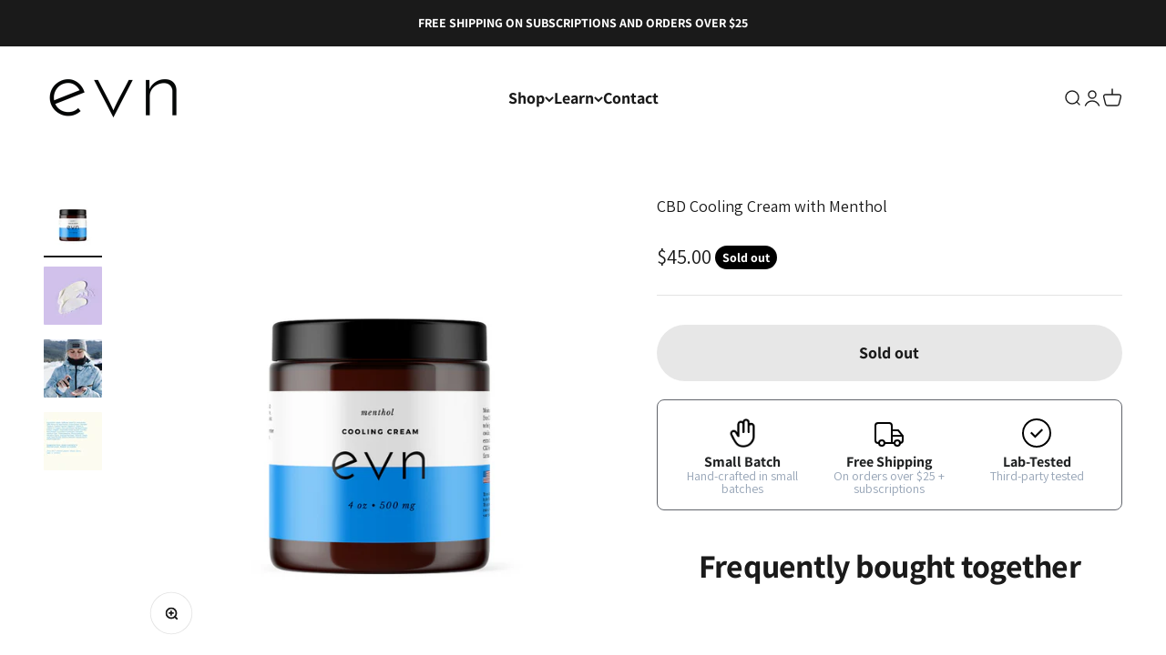

--- FILE ---
content_type: text/html; charset=utf-8
request_url: https://evn-cbd.com/products/cbd-cream-with-menthol
body_size: 45826
content:
<!doctype html>

<html class="no-js" lang="en" dir="ltr">
  <head>
    <script>

!function(f,b,e,v,n,t,s)

{if(f.fbq)return;n=f.fbq=function(){n.callMethod?

n.callMethod.apply(n,arguments):n.queue.push(arguments)};

if(!f._fbq)f._fbq=n;n.push=n;n.loaded=!0;n.version='2.0';

n.queue=[];t=b.createElement(e);t.async=!0;

t.src=v;s=b.getElementsByTagName(e)[0];

s.parentNode.insertBefore(t,s)}(window, document,'script',

'https://connect.facebook.net/en_US/fbevents.js');

fbq('init', '1062359288717417');

fbq('track', 'PageView');

</script>

<noscript><img height="1" width="1" style="display:none"

src="https://www.facebook.com/tr?id=1062359288717417&ev=PageView&noscript=1"

/></noscript>

<!-- End Meta Pixel Code -->
    <meta name="google-site-verification" content="jYyqXA6H49RWNo7BTx0Ffbm_ZAzbJNMx3uA4vuDH4FU" />
    <meta charset="utf-8">
    <meta name="viewport" content="width=device-width, initial-scale=1.0, height=device-height, minimum-scale=1.0, maximum-scale=1.0">
    <meta name="theme-color" content="#ffffff">

    <title>500mg CBD Cooling Cream with Menthol | Evn CBD Pain Relief Lotion</title><meta name="description" content="Our 500 mg CBD cream with menthol soothes dry skin and provides relief for sore or tired muscles. This lotion is formulated for rapid pain relief with a cooling sensation.">
      <link rel="canonical" href="https://evn-cbd.com/products/cbd-cream-with-menthol" />
      
    
    <meta name="robots" content="index,follow">
    
<link rel="shortcut icon" href="//evn-cbd.com/cdn/shop/files/evn_logo_favicon.jpg?v=1649251939&width=96">
      <link rel="apple-touch-icon" href="//evn-cbd.com/cdn/shop/files/evn_logo_favicon.jpg?v=1649251939&width=180"><link rel="preconnect" href="https://cdn.shopify.com">
    <link rel="preconnect" href="https://fonts.shopifycdn.com" crossorigin>
    <link rel="dns-prefetch" href="https://productreviews.shopifycdn.com"><link rel="preload" href="//evn-cbd.com/cdn/fonts/assistant/assistant_n7.bf44452348ec8b8efa3aa3068825305886b1c83c.woff2" as="font" type="font/woff2" crossorigin><link rel="preload" href="//evn-cbd.com/cdn/fonts/assistant/assistant_n4.9120912a469cad1cc292572851508ca49d12e768.woff2" as="font" type="font/woff2" crossorigin><meta property="og:type" content="product">
  <meta property="og:title" content="CBD Cooling Cream with Menthol">
  <meta property="product:price:amount" content="45.00">
  <meta property="product:price:currency" content="USD"><meta property="og:image" content="http://evn-cbd.com/cdn/shop/products/CoolingCream500mg.png?v=1662237860&width=2048">
  <meta property="og:image:secure_url" content="https://evn-cbd.com/cdn/shop/products/CoolingCream500mg.png?v=1662237860&width=2048">
  <meta property="og:image:width" content="1080">
  <meta property="og:image:height" content="1080"><meta property="og:description" content="Our 500 mg CBD cream with menthol soothes dry skin and provides relief for sore or tired muscles. This lotion is formulated for rapid pain relief with a cooling sensation."><meta property="og:url" content="https://evn-cbd.com/products/cbd-cream-with-menthol">
<meta property="og:site_name" content="Evn "><meta name="twitter:card" content="summary"><meta name="twitter:title" content="CBD Cooling Cream with Menthol">
  <meta name="twitter:description" content="Evn CBD Cream with Menthol nourishes dry skin and soothes sore and tight muscles. With 500mg of CBD, our cooling cream is specifically designed to promote recovery and relaxation for athletes and working professionals alike. Formulated with all natural ingredients, including Shea butter, nutrient-rich broad spectrum hemp extract and soothing botanicals, this cooling cream provides instant relief.
Evn Cooling Cream is portable and contains 500 mg of broad-spectrum CBD. 

Lab tested by third-party independent labs
Moisturizing
Instant relief
Skin rejuvenating
0% THC
Gluten free
Dairy free
Peanut free
Non-GMO
Organically sourced hemp from family-run farms
"><meta name="twitter:image" content="https://evn-cbd.com/cdn/shop/products/CoolingCream500mg.png?crop=center&height=1200&v=1662237860&width=1200">
  <meta name="twitter:image:alt" content="Cooling cream 500 mg with menthol">
  <script type="application/ld+json">
  {
    "@context": "https://schema.org",
    "@type": "Product",
    "productID": 4587057021013,
    "offers": [{
          "@type": "Offer",
          "name": "CBD Cooling Cream with Menthol",
          "availability":"https://schema.org/OutOfStock",
          "price": 45.0,
          "priceCurrency": "USD",
          "priceValidUntil": "2026-01-27","sku": "CC500","url": "https://evn-cbd.com/products/cbd-cream-with-menthol?variant=31981883162709"
        }
],"aggregateRating": {
        "@type": "AggregateRating",
        "ratingValue": "4.75",
        "reviewCount": "4",
        "worstRating": "1.0",
        "bestRating": "5.0"
      },"brand": {
      "@type": "Brand",
      "name": "evn"
    },
    "name": "CBD Cooling Cream with Menthol",
    "description": "Evn CBD Cream with Menthol nourishes dry skin and soothes sore and tight muscles. With 500mg of CBD, our cooling cream is specifically designed to promote recovery and relaxation for athletes and working professionals alike. Formulated with all natural ingredients, including Shea butter, nutrient-rich broad spectrum hemp extract and soothing botanicals, this cooling cream provides instant relief.\nEvn Cooling Cream is portable and contains 500 mg of broad-spectrum CBD. \n\nLab tested by third-party independent labs\nMoisturizing\nInstant relief\nSkin rejuvenating\n0% THC\nGluten free\nDairy free\nPeanut free\nNon-GMO\nOrganically sourced hemp from family-run farms\n",
    "category": "CBD",
    "url": "https://evn-cbd.com/products/cbd-cream-with-menthol",
    "sku": "CC500","weight": {
        "@type": "QuantitativeValue",
        "unitCode": "lb",
        "value": 0.0
      },"image": {
      "@type": "ImageObject",
      "url": "https://evn-cbd.com/cdn/shop/products/CoolingCream500mg.png?v=1662237860&width=1024",
      "image": "https://evn-cbd.com/cdn/shop/products/CoolingCream500mg.png?v=1662237860&width=1024",
      "name": "Cooling cream 500 mg with menthol",
      "width": "1024",
      "height": "1024"
    }
  }
  </script>



  <script type="application/ld+json">
  {
    "@context": "https://schema.org",
    "@type": "BreadcrumbList",
  "itemListElement": [{
      "@type": "ListItem",
      "position": 1,
      "name": "Home",
      "item": "https://evn-cbd.com"
    },{
          "@type": "ListItem",
          "position": 2,
          "name": "CBD Cooling Cream with Menthol",
          "item": "https://evn-cbd.com/products/cbd-cream-with-menthol"
        }]
  }
  </script>

<style>/* Typography (heading) */
  @font-face {
  font-family: Assistant;
  font-weight: 700;
  font-style: normal;
  font-display: fallback;
  src: url("//evn-cbd.com/cdn/fonts/assistant/assistant_n7.bf44452348ec8b8efa3aa3068825305886b1c83c.woff2") format("woff2"),
       url("//evn-cbd.com/cdn/fonts/assistant/assistant_n7.0c887fee83f6b3bda822f1150b912c72da0f7b64.woff") format("woff");
}

/* Typography (body) */
  @font-face {
  font-family: Assistant;
  font-weight: 400;
  font-style: normal;
  font-display: fallback;
  src: url("//evn-cbd.com/cdn/fonts/assistant/assistant_n4.9120912a469cad1cc292572851508ca49d12e768.woff2") format("woff2"),
       url("//evn-cbd.com/cdn/fonts/assistant/assistant_n4.6e9875ce64e0fefcd3f4446b7ec9036b3ddd2985.woff") format("woff");
}

@font-face {
  font-family: Assistant;
  font-weight: 700;
  font-style: normal;
  font-display: fallback;
  src: url("//evn-cbd.com/cdn/fonts/assistant/assistant_n7.bf44452348ec8b8efa3aa3068825305886b1c83c.woff2") format("woff2"),
       url("//evn-cbd.com/cdn/fonts/assistant/assistant_n7.0c887fee83f6b3bda822f1150b912c72da0f7b64.woff") format("woff");
}

:root {
    /**
     * ---------------------------------------------------------------------
     * SPACING VARIABLES
     *
     * We are using a spacing inspired from frameworks like Tailwind CSS.
     * ---------------------------------------------------------------------
     */
    --spacing-0-5: 0.125rem; /* 2px */
    --spacing-1: 0.25rem; /* 4px */
    --spacing-1-5: 0.375rem; /* 6px */
    --spacing-2: 0.5rem; /* 8px */
    --spacing-2-5: 0.625rem; /* 10px */
    --spacing-3: 0.75rem; /* 12px */
    --spacing-3-5: 0.875rem; /* 14px */
    --spacing-4: 1rem; /* 16px */
    --spacing-4-5: 1.125rem; /* 18px */
    --spacing-5: 1.25rem; /* 20px */
    --spacing-5-5: 1.375rem; /* 22px */
    --spacing-6: 1.5rem; /* 24px */
    --spacing-6-5: 1.625rem; /* 26px */
    --spacing-7: 1.75rem; /* 28px */
    --spacing-7-5: 1.875rem; /* 30px */
    --spacing-8: 2rem; /* 32px */
    --spacing-8-5: 2.125rem; /* 34px */
    --spacing-9: 2.25rem; /* 36px */
    --spacing-9-5: 2.375rem; /* 38px */
    --spacing-10: 2.5rem; /* 40px */
    --spacing-11: 2.75rem; /* 44px */
    --spacing-12: 3rem; /* 48px */
    --spacing-14: 3.5rem; /* 56px */
    --spacing-16: 4rem; /* 64px */
    --spacing-18: 4.5rem; /* 72px */
    --spacing-20: 5rem; /* 80px */
    --spacing-24: 6rem; /* 96px */
    --spacing-28: 7rem; /* 112px */
    --spacing-32: 8rem; /* 128px */
    --spacing-36: 9rem; /* 144px */
    --spacing-40: 10rem; /* 160px */
    --spacing-44: 11rem; /* 176px */
    --spacing-48: 12rem; /* 192px */
    --spacing-52: 13rem; /* 208px */
    --spacing-56: 14rem; /* 224px */
    --spacing-60: 15rem; /* 240px */
    --spacing-64: 16rem; /* 256px */
    --spacing-72: 18rem; /* 288px */
    --spacing-80: 20rem; /* 320px */
    --spacing-96: 24rem; /* 384px */

    /* Container */
    --container-max-width: 1600px;
    --container-narrow-max-width: 1350px;
    --container-gutter: var(--spacing-5);
    --section-outer-spacing-block: var(--spacing-8);
    --section-inner-max-spacing-block: var(--spacing-8);
    --section-inner-spacing-inline: var(--container-gutter);
    --section-stack-spacing-block: var(--spacing-8);

    /* Grid gutter */
    --grid-gutter: var(--spacing-5);

    /* Product list settings */
    --product-list-row-gap: var(--spacing-8);
    --product-list-column-gap: var(--grid-gutter);

    /* Form settings */
    --input-gap: var(--spacing-2);
    --input-height: 2.625rem;
    --input-padding-inline: var(--spacing-4);

    /* Other sizes */
    --sticky-area-height: calc(var(--sticky-announcement-bar-enabled, 0) * var(--announcement-bar-height, 0px) + var(--sticky-header-enabled, 0) * var(--header-height, 0px));

    /* RTL support */
    --transform-logical-flip: 1;
    --transform-origin-start: left;
    --transform-origin-end: right;

    /**
     * ---------------------------------------------------------------------
     * TYPOGRAPHY
     * ---------------------------------------------------------------------
     */

    /* Font properties */
    --heading-font-family: Assistant, sans-serif;
    --heading-font-weight: 700;
    --heading-font-style: normal;
    --heading-text-transform: normal;
    --heading-letter-spacing: -0.02em;
    --text-font-family: Assistant, sans-serif;
    --text-font-weight: 400;
    --text-font-style: normal;
    --text-letter-spacing: 0.0em;

    /* Font sizes */
    --text-h0: 3rem;
    --text-h1: 2.5rem;
    --text-h2: 2rem;
    --text-h3: 1.5rem;
    --text-h4: 1.375rem;
    --text-h5: 1.125rem;
    --text-h6: 1rem;
    --text-xs: 0.9375rem;
    --text-sm: 1.0rem;
    --text-base: 1.125rem;
    --text-lg: 1.375rem;

    /**
     * ---------------------------------------------------------------------
     * COLORS
     * ---------------------------------------------------------------------
     */

    /* Color settings */--accent: 26 26 26;
    --text-primary: 26 26 26;
    --background-primary: 255 255 255;
    --dialog-background: 255 255 255;
    --border-color: var(--text-color, var(--text-primary)) / 0.12;

    /* Button colors */
    --button-background-primary: 26 26 26;
    --button-text-primary: 255 255 255;
    --button-background-secondary: 240 240 240;
    --button-text-secondary: 26 26 26;

    /* Status colors */
    --success-background: 224 244 232;
    --success-text: 0 163 65;
    --warning-background: 255 246 233;
    --warning-text: 255 183 74;
    --error-background: 254 231 231;
    --error-text: 248 58 58;

    /* Product colors */
    --on-sale-text: 248 58 58;
    --on-sale-badge-background: 248 58 58;
    --on-sale-badge-text: 255 255 255;
    --sold-out-badge-background: 0 0 0;
    --sold-out-badge-text: 255 255 255;
    --primary-badge-background: 128 60 238;
    --primary-badge-text: 255 255 255;
    --star-color: 253 154 0;
    --product-card-background: 255 255 255;
    --product-card-text: 26 26 26;

    /* Header colors */
    --header-background: 255 255 255;
    --header-text: 26 26 26;

    /* Footer colors */
    --footer-background: 245 245 245;
    --footer-text: 26 26 26;

    /* Rounded variables (used for border radius) */
    --rounded-xs: 0.25rem;
    --rounded-sm: 0.0625rem;
    --rounded: 0.125rem;
    --rounded-lg: 0.25rem;
    --rounded-full: 9999px;

    --rounded-button: 2.875rem;
    --rounded-input: 0.5rem;

    /* Box shadow */
    --shadow-sm: 0 2px 8px rgb(var(--text-primary) / 0.1);
    --shadow: 0 5px 15px rgb(var(--text-primary) / 0.1);
    --shadow-md: 0 5px 30px rgb(var(--text-primary) / 0.1);
    --shadow-block: 0px 18px 50px rgb(var(--text-primary) / 0.1);

    /**
     * ---------------------------------------------------------------------
     * OTHER
     * ---------------------------------------------------------------------
     */

    --cursor-close-svg-url: url(//evn-cbd.com/cdn/shop/t/125/assets/cursor-close.svg?v=147174565022153725511765302839);
    --cursor-zoom-in-svg-url: url(//evn-cbd.com/cdn/shop/t/125/assets/cursor-zoom-in.svg?v=154953035094101115921765302839);
    --cursor-zoom-out-svg-url: url(//evn-cbd.com/cdn/shop/t/125/assets/cursor-zoom-out.svg?v=16155520337305705181765302839);
    --checkmark-svg-url: url(//evn-cbd.com/cdn/shop/t/125/assets/checkmark.svg?v=77552481021870063511765302839);
  }

  [dir="rtl"]:root {
    /* RTL support */
    --transform-logical-flip: -1;
    --transform-origin-start: right;
    --transform-origin-end: left;
  }

  @media screen and (min-width: 700px) {
    :root {
      /* Typography (font size) */
      --text-h0: 4rem;
      --text-h1: 3rem;
      --text-h2: 2.5rem;
      --text-h3: 2rem;
      --text-h4: 1.625rem;
      --text-h5: 1.25rem;
      --text-h6: 1.125rem;

      --text-xs: 0.875rem;
      --text-sm: 1.0rem;
      --text-base: 1.125rem;
      --text-lg: 1.375rem;

      /* Spacing */
      --container-gutter: 2rem;
      --section-outer-spacing-block: var(--spacing-12);
      --section-inner-max-spacing-block: var(--spacing-10);
      --section-inner-spacing-inline: var(--spacing-12);
      --section-stack-spacing-block: var(--spacing-10);

      /* Grid gutter */
      --grid-gutter: var(--spacing-6);

      /* Product list settings */
      --product-list-row-gap: var(--spacing-12);

      /* Form settings */
      --input-gap: 1rem;
      --input-height: 3.125rem;
      --input-padding-inline: var(--spacing-5);
    }
  }

  @media screen and (min-width: 1000px) {
    :root {
      /* Spacing settings */
      --container-gutter: var(--spacing-12);
      --section-outer-spacing-block: var(--spacing-14);
      --section-inner-max-spacing-block: var(--spacing-12);
      --section-inner-spacing-inline: var(--spacing-16);
      --section-stack-spacing-block: var(--spacing-10);
    }
  }

  @media screen and (min-width: 1150px) {
    :root {
      /* Spacing settings */
      --container-gutter: var(--spacing-12);
      --section-outer-spacing-block: var(--spacing-14);
      --section-inner-max-spacing-block: var(--spacing-12);
      --section-inner-spacing-inline: var(--spacing-16);
      --section-stack-spacing-block: var(--spacing-12);
    }
  }

  @media screen and (min-width: 1400px) {
    :root {
      /* Typography (font size) */
      --text-h0: 5rem;
      --text-h1: 3.75rem;
      --text-h2: 3rem;
      --text-h3: 2.25rem;
      --text-h4: 2rem;
      --text-h5: 1.5rem;
      --text-h6: 1.25rem;

      --section-outer-spacing-block: var(--spacing-16);
      --section-inner-max-spacing-block: var(--spacing-14);
      --section-inner-spacing-inline: var(--spacing-18);
    }
  }

  @media screen and (min-width: 1600px) {
    :root {
      --section-outer-spacing-block: var(--spacing-16);
      --section-inner-max-spacing-block: var(--spacing-16);
      --section-inner-spacing-inline: var(--spacing-20);
    }
  }

  /**
   * ---------------------------------------------------------------------
   * LIQUID DEPENDANT CSS
   *
   * Our main CSS is Liquid free, but some very specific features depend on
   * theme settings, so we have them here
   * ---------------------------------------------------------------------
   */@media screen and (pointer: fine) {
        .button:not([disabled]):hover, .btn:not([disabled]):hover, .shopify-payment-button__button--unbranded:not([disabled]):hover {
          --button-background-opacity: 0.85;
        }

        .button--subdued:not([disabled]):hover {
          --button-background: var(--text-color) / .05 !important;
        }
      }</style><script>
  document.documentElement.classList.replace('no-js', 'js');

  // This allows to expose several variables to the global scope, to be used in scripts
  window.themeVariables = {
    settings: {
      showPageTransition: false,
      headingApparition: "split_fade",
      pageType: "product",
      moneyFormat: "${{amount}}",
      moneyWithCurrencyFormat: "${{amount}} USD",
      currencyCodeEnabled: false,
      cartType: "popover",
      showDiscount: true,
      discountMode: "saving"
    },

    strings: {
      accessibilityClose: "Close",
      accessibilityNext: "Next",
      accessibilityPrevious: "Previous",
      addToCartButton: "Add to cart",
      soldOutButton: "Sold out",
      preOrderButton: "Pre-order",
      unavailableButton: "Unavailable",
      closeGallery: "Close gallery",
      zoomGallery: "Zoom",
      errorGallery: "Image cannot be loaded",
      soldOutBadge: "Sold out",
      discountBadge: "Save @@",
      sku: "SKU:",
      searchNoResults: "No results could be found.",
      addOrderNote: "Add order note",
      editOrderNote: "Edit order note",
      shippingEstimatorNoResults: "Sorry, we do not ship to your address.",
      shippingEstimatorOneResult: "There is one shipping rate for your address:",
      shippingEstimatorMultipleResults: "There are several shipping rates for your address:",
      shippingEstimatorError: "One or more error occurred while retrieving shipping rates:"
    },

    breakpoints: {
      'sm': 'screen and (min-width: 700px)',
      'md': 'screen and (min-width: 1000px)',
      'lg': 'screen and (min-width: 1150px)',
      'xl': 'screen and (min-width: 1400px)',

      'sm-max': 'screen and (max-width: 699px)',
      'md-max': 'screen and (max-width: 999px)',
      'lg-max': 'screen and (max-width: 1149px)',
      'xl-max': 'screen and (max-width: 1399px)'
    }
  };// For detecting native share
  document.documentElement.classList.add(`native-share--${navigator.share ? 'enabled' : 'disabled'}`);// We save the product ID in local storage to be eventually used for recently viewed section
    try {
      const recentlyViewedProducts = new Set(JSON.parse(localStorage.getItem('theme:recently-viewed-products') || '[]'));

      recentlyViewedProducts.delete(4587057021013); // Delete first to re-move the product
      recentlyViewedProducts.add(4587057021013);

      localStorage.setItem('theme:recently-viewed-products', JSON.stringify(Array.from(recentlyViewedProducts.values()).reverse()));
    } catch (e) {
      // Safari in private mode does not allow setting item, we silently fail
    }</script><style>a.text-m {
    display: none!Important;
}</style>
    <script type="module" src="//evn-cbd.com/cdn/shop/t/125/assets/vendor.min.js?v=110209841862038618801765302816"></script>
    <script type="module" src="//evn-cbd.com/cdn/shop/t/125/assets/theme.js?v=92861237591367242901765302839"></script>
    <script type="module" src="//evn-cbd.com/cdn/shop/t/125/assets/sections.js?v=93588866895769927991765375189"></script>

    <script>window.performance && window.performance.mark && window.performance.mark('shopify.content_for_header.start');</script><meta name="google-site-verification" content="zUdFwCI1oesqd7b9OkyR5yolcJ-lk6vmlQSebaYsWmI">
<meta id="shopify-digital-wallet" name="shopify-digital-wallet" content="/7486144597/digital_wallets/dialog">
<link rel="alternate" type="application/json+oembed" href="https://evn-cbd.com/products/cbd-cream-with-menthol.oembed">
<script async="async" src="/checkouts/internal/preloads.js?locale=en-US"></script>
<script id="shopify-features" type="application/json">{"accessToken":"518d306b7c7ef5926e4e86a6f68a198e","betas":["rich-media-storefront-analytics"],"domain":"evn-cbd.com","predictiveSearch":true,"shopId":7486144597,"locale":"en"}</script>
<script>var Shopify = Shopify || {};
Shopify.shop = "evn-hemp.myshopify.com";
Shopify.locale = "en";
Shopify.currency = {"active":"USD","rate":"1.0"};
Shopify.country = "US";
Shopify.theme = {"name":"HOLIDAY SALE BOGO Downsized Hero Images","id":179788316959,"schema_name":"Impact","schema_version":"4.7.1","theme_store_id":1190,"role":"main"};
Shopify.theme.handle = "null";
Shopify.theme.style = {"id":null,"handle":null};
Shopify.cdnHost = "evn-cbd.com/cdn";
Shopify.routes = Shopify.routes || {};
Shopify.routes.root = "/";</script>
<script type="module">!function(o){(o.Shopify=o.Shopify||{}).modules=!0}(window);</script>
<script>!function(o){function n(){var o=[];function n(){o.push(Array.prototype.slice.apply(arguments))}return n.q=o,n}var t=o.Shopify=o.Shopify||{};t.loadFeatures=n(),t.autoloadFeatures=n()}(window);</script>
<script id="shop-js-analytics" type="application/json">{"pageType":"product"}</script>
<script defer="defer" async type="module" src="//evn-cbd.com/cdn/shopifycloud/shop-js/modules/v2/client.init-shop-cart-sync_C5BV16lS.en.esm.js"></script>
<script defer="defer" async type="module" src="//evn-cbd.com/cdn/shopifycloud/shop-js/modules/v2/chunk.common_CygWptCX.esm.js"></script>
<script type="module">
  await import("//evn-cbd.com/cdn/shopifycloud/shop-js/modules/v2/client.init-shop-cart-sync_C5BV16lS.en.esm.js");
await import("//evn-cbd.com/cdn/shopifycloud/shop-js/modules/v2/chunk.common_CygWptCX.esm.js");

  window.Shopify.SignInWithShop?.initShopCartSync?.({"fedCMEnabled":true,"windoidEnabled":true});

</script>
<script>(function() {
  var isLoaded = false;
  function asyncLoad() {
    if (isLoaded) return;
    isLoaded = true;
    var urls = ["https:\/\/front.optimonk.com\/public\/189175\/shopify\/preload.js?shop=evn-hemp.myshopify.com","\/\/cdn.shopify.com\/proxy\/6257c9723dd2fbb9c6dcd8b276090bb7ec0182b29f8fdbd7a5c35c864ce22ba4\/s3-us-west-2.amazonaws.com\/jsstore\/a\/7Q0H4XX\/ge.js?shop=evn-hemp.myshopify.com\u0026sp-cache-control=cHVibGljLCBtYXgtYWdlPTkwMA","\/\/cdn.shopify.com\/proxy\/796c7b09b29524af0be81a4b0ea6ee404b5ae2c780d8fee3c93e3abafa3791b8\/app.retention.com\/shopify\/shopify_app_add_to_cart_script.js?shop=evn-hemp.myshopify.com\u0026sp-cache-control=cHVibGljLCBtYXgtYWdlPTkwMA","https:\/\/av-northern-apps.com\/js\/agecheckerplus_mG35tH2eGxRu7PQW.js?shop=evn-hemp.myshopify.com","https:\/\/kp-9dfa.klickly.com\/boa.js?v=44\u0026tw=0\u0026ga4=1\u0026version=v2\u0026platform=shopify\u0026account_id=1202\u0026b_type_cart=0f39e7af5552a360\u0026b_type_visit=cc0bd245532b9b14\u0026b_type_checkout=e0d02abc17365747\u0026shop=evn-hemp.myshopify.com","https:\/\/static.rechargecdn.com\/assets\/js\/widget.min.js?shop=evn-hemp.myshopify.com","https:\/\/cdn.nfcube.com\/instafeed-67011fdb2a73c1dc2c97ff1774447d1c.js?shop=evn-hemp.myshopify.com","https:\/\/db.revoffers.com\/js\/evn-cbd.com.js?shopify_domain=evn-hemp.myshopify.com\u0026shop=evn-hemp.myshopify.com","https:\/\/cdn.rebuyengine.com\/onsite\/js\/rebuy.js?shop=evn-hemp.myshopify.com","https:\/\/assets1.adroll.com\/shopify\/latest\/j\/shopify_rolling_bootstrap_v2.js?adroll_adv_id=7SDNIQPAXVAB7M6CWXKCT2\u0026adroll_pix_id=63KFEUN7XVFSJC2TBA6GZP\u0026shop=evn-hemp.myshopify.com"];
    for (var i = 0; i < urls.length; i++) {
      var s = document.createElement('script');
      s.type = 'text/javascript';
      s.async = true;
      s.src = urls[i];
      var x = document.getElementsByTagName('script')[0];
      x.parentNode.insertBefore(s, x);
    }
  };
  if(window.attachEvent) {
    window.attachEvent('onload', asyncLoad);
  } else {
    window.addEventListener('load', asyncLoad, false);
  }
})();</script>
<script id="__st">var __st={"a":7486144597,"offset":-28800,"reqid":"3ec11b32-a027-4782-a122-2baaeeaf413a-1768691114","pageurl":"evn-cbd.com\/products\/cbd-cream-with-menthol","u":"2a37c415dd09","p":"product","rtyp":"product","rid":4587057021013};</script>
<script>window.ShopifyPaypalV4VisibilityTracking = true;</script>
<script id="captcha-bootstrap">!function(){'use strict';const t='contact',e='account',n='new_comment',o=[[t,t],['blogs',n],['comments',n],[t,'customer']],c=[[e,'customer_login'],[e,'guest_login'],[e,'recover_customer_password'],[e,'create_customer']],r=t=>t.map((([t,e])=>`form[action*='/${t}']:not([data-nocaptcha='true']) input[name='form_type'][value='${e}']`)).join(','),a=t=>()=>t?[...document.querySelectorAll(t)].map((t=>t.form)):[];function s(){const t=[...o],e=r(t);return a(e)}const i='password',u='form_key',d=['recaptcha-v3-token','g-recaptcha-response','h-captcha-response',i],f=()=>{try{return window.sessionStorage}catch{return}},m='__shopify_v',_=t=>t.elements[u];function p(t,e,n=!1){try{const o=window.sessionStorage,c=JSON.parse(o.getItem(e)),{data:r}=function(t){const{data:e,action:n}=t;return t[m]||n?{data:e,action:n}:{data:t,action:n}}(c);for(const[e,n]of Object.entries(r))t.elements[e]&&(t.elements[e].value=n);n&&o.removeItem(e)}catch(o){console.error('form repopulation failed',{error:o})}}const l='form_type',E='cptcha';function T(t){t.dataset[E]=!0}const w=window,h=w.document,L='Shopify',v='ce_forms',y='captcha';let A=!1;((t,e)=>{const n=(g='f06e6c50-85a8-45c8-87d0-21a2b65856fe',I='https://cdn.shopify.com/shopifycloud/storefront-forms-hcaptcha/ce_storefront_forms_captcha_hcaptcha.v1.5.2.iife.js',D={infoText:'Protected by hCaptcha',privacyText:'Privacy',termsText:'Terms'},(t,e,n)=>{const o=w[L][v],c=o.bindForm;if(c)return c(t,g,e,D).then(n);var r;o.q.push([[t,g,e,D],n]),r=I,A||(h.body.append(Object.assign(h.createElement('script'),{id:'captcha-provider',async:!0,src:r})),A=!0)});var g,I,D;w[L]=w[L]||{},w[L][v]=w[L][v]||{},w[L][v].q=[],w[L][y]=w[L][y]||{},w[L][y].protect=function(t,e){n(t,void 0,e),T(t)},Object.freeze(w[L][y]),function(t,e,n,w,h,L){const[v,y,A,g]=function(t,e,n){const i=e?o:[],u=t?c:[],d=[...i,...u],f=r(d),m=r(i),_=r(d.filter((([t,e])=>n.includes(e))));return[a(f),a(m),a(_),s()]}(w,h,L),I=t=>{const e=t.target;return e instanceof HTMLFormElement?e:e&&e.form},D=t=>v().includes(t);t.addEventListener('submit',(t=>{const e=I(t);if(!e)return;const n=D(e)&&!e.dataset.hcaptchaBound&&!e.dataset.recaptchaBound,o=_(e),c=g().includes(e)&&(!o||!o.value);(n||c)&&t.preventDefault(),c&&!n&&(function(t){try{if(!f())return;!function(t){const e=f();if(!e)return;const n=_(t);if(!n)return;const o=n.value;o&&e.removeItem(o)}(t);const e=Array.from(Array(32),(()=>Math.random().toString(36)[2])).join('');!function(t,e){_(t)||t.append(Object.assign(document.createElement('input'),{type:'hidden',name:u})),t.elements[u].value=e}(t,e),function(t,e){const n=f();if(!n)return;const o=[...t.querySelectorAll(`input[type='${i}']`)].map((({name:t})=>t)),c=[...d,...o],r={};for(const[a,s]of new FormData(t).entries())c.includes(a)||(r[a]=s);n.setItem(e,JSON.stringify({[m]:1,action:t.action,data:r}))}(t,e)}catch(e){console.error('failed to persist form',e)}}(e),e.submit())}));const S=(t,e)=>{t&&!t.dataset[E]&&(n(t,e.some((e=>e===t))),T(t))};for(const o of['focusin','change'])t.addEventListener(o,(t=>{const e=I(t);D(e)&&S(e,y())}));const B=e.get('form_key'),M=e.get(l),P=B&&M;t.addEventListener('DOMContentLoaded',(()=>{const t=y();if(P)for(const e of t)e.elements[l].value===M&&p(e,B);[...new Set([...A(),...v().filter((t=>'true'===t.dataset.shopifyCaptcha))])].forEach((e=>S(e,t)))}))}(h,new URLSearchParams(w.location.search),n,t,e,['guest_login'])})(!1,!0)}();</script>
<script integrity="sha256-4kQ18oKyAcykRKYeNunJcIwy7WH5gtpwJnB7kiuLZ1E=" data-source-attribution="shopify.loadfeatures" defer="defer" src="//evn-cbd.com/cdn/shopifycloud/storefront/assets/storefront/load_feature-a0a9edcb.js" crossorigin="anonymous"></script>
<script data-source-attribution="shopify.dynamic_checkout.dynamic.init">var Shopify=Shopify||{};Shopify.PaymentButton=Shopify.PaymentButton||{isStorefrontPortableWallets:!0,init:function(){window.Shopify.PaymentButton.init=function(){};var t=document.createElement("script");t.src="https://evn-cbd.com/cdn/shopifycloud/portable-wallets/latest/portable-wallets.en.js",t.type="module",document.head.appendChild(t)}};
</script>
<script data-source-attribution="shopify.dynamic_checkout.buyer_consent">
  function portableWalletsHideBuyerConsent(e){var t=document.getElementById("shopify-buyer-consent"),n=document.getElementById("shopify-subscription-policy-button");t&&n&&(t.classList.add("hidden"),t.setAttribute("aria-hidden","true"),n.removeEventListener("click",e))}function portableWalletsShowBuyerConsent(e){var t=document.getElementById("shopify-buyer-consent"),n=document.getElementById("shopify-subscription-policy-button");t&&n&&(t.classList.remove("hidden"),t.removeAttribute("aria-hidden"),n.addEventListener("click",e))}window.Shopify?.PaymentButton&&(window.Shopify.PaymentButton.hideBuyerConsent=portableWalletsHideBuyerConsent,window.Shopify.PaymentButton.showBuyerConsent=portableWalletsShowBuyerConsent);
</script>
<script data-source-attribution="shopify.dynamic_checkout.cart.bootstrap">document.addEventListener("DOMContentLoaded",(function(){function t(){return document.querySelector("shopify-accelerated-checkout-cart, shopify-accelerated-checkout")}if(t())Shopify.PaymentButton.init();else{new MutationObserver((function(e,n){t()&&(Shopify.PaymentButton.init(),n.disconnect())})).observe(document.body,{childList:!0,subtree:!0})}}));
</script>
<link id="shopify-accelerated-checkout-styles" rel="stylesheet" media="screen" href="https://evn-cbd.com/cdn/shopifycloud/portable-wallets/latest/accelerated-checkout-backwards-compat.css" crossorigin="anonymous">
<style id="shopify-accelerated-checkout-cart">
        #shopify-buyer-consent {
  margin-top: 1em;
  display: inline-block;
  width: 100%;
}

#shopify-buyer-consent.hidden {
  display: none;
}

#shopify-subscription-policy-button {
  background: none;
  border: none;
  padding: 0;
  text-decoration: underline;
  font-size: inherit;
  cursor: pointer;
}

#shopify-subscription-policy-button::before {
  box-shadow: none;
}

      </style>

<script>window.performance && window.performance.mark && window.performance.mark('shopify.content_for_header.end');</script>
<link href="//evn-cbd.com/cdn/shop/t/125/assets/theme.css?v=17426448755906930331765302815" rel="stylesheet" type="text/css" media="all" /><script src="https://cdn-widgetsrepository.yotpo.com/v1/loader/loSWH4sU6YMDglY588pGQN9cwIMvxb2h3HVw4xLI" async></script>
    <script>

(function() {

  var script = document.createElement('script');

  script.id = 'minty-onsite-script';

  script.src = 'https://cdn.addshoppers.com/minty/shopify-onsite/executeminty.js';

  script.async = true;

  script.defer = true;

  document.head.appendChild(script);

})();

</script>
  



<!-- BEGIN app block: shopify://apps/pagefly-page-builder/blocks/app-embed/83e179f7-59a0-4589-8c66-c0dddf959200 -->

<!-- BEGIN app snippet: pagefly-cro-ab-testing-main -->







<script>
  ;(function () {
    const url = new URL(window.location)
    const viewParam = url.searchParams.get('view')
    if (viewParam && viewParam.includes('variant-pf-')) {
      url.searchParams.set('pf_v', viewParam)
      url.searchParams.delete('view')
      window.history.replaceState({}, '', url)
    }
  })()
</script>



<script type='module'>
  
  window.PAGEFLY_CRO = window.PAGEFLY_CRO || {}

  window.PAGEFLY_CRO['data_debug'] = {
    original_template_suffix: "cream",
    allow_ab_test: false,
    ab_test_start_time: 0,
    ab_test_end_time: 0,
    today_date_time: 1768691114000,
  }
  window.PAGEFLY_CRO['GA4'] = { enabled: false}
</script>

<!-- END app snippet -->








  <script src='https://cdn.shopify.com/extensions/019bb4f9-aed6-78a3-be91-e9d44663e6bf/pagefly-page-builder-215/assets/pagefly-helper.js' defer='defer'></script>

  <script src='https://cdn.shopify.com/extensions/019bb4f9-aed6-78a3-be91-e9d44663e6bf/pagefly-page-builder-215/assets/pagefly-general-helper.js' defer='defer'></script>

  <script src='https://cdn.shopify.com/extensions/019bb4f9-aed6-78a3-be91-e9d44663e6bf/pagefly-page-builder-215/assets/pagefly-snap-slider.js' defer='defer'></script>

  <script src='https://cdn.shopify.com/extensions/019bb4f9-aed6-78a3-be91-e9d44663e6bf/pagefly-page-builder-215/assets/pagefly-slideshow-v3.js' defer='defer'></script>

  <script src='https://cdn.shopify.com/extensions/019bb4f9-aed6-78a3-be91-e9d44663e6bf/pagefly-page-builder-215/assets/pagefly-slideshow-v4.js' defer='defer'></script>

  <script src='https://cdn.shopify.com/extensions/019bb4f9-aed6-78a3-be91-e9d44663e6bf/pagefly-page-builder-215/assets/pagefly-glider.js' defer='defer'></script>

  <script src='https://cdn.shopify.com/extensions/019bb4f9-aed6-78a3-be91-e9d44663e6bf/pagefly-page-builder-215/assets/pagefly-slideshow-v1-v2.js' defer='defer'></script>

  <script src='https://cdn.shopify.com/extensions/019bb4f9-aed6-78a3-be91-e9d44663e6bf/pagefly-page-builder-215/assets/pagefly-product-media.js' defer='defer'></script>

  <script src='https://cdn.shopify.com/extensions/019bb4f9-aed6-78a3-be91-e9d44663e6bf/pagefly-page-builder-215/assets/pagefly-product.js' defer='defer'></script>


<script id='pagefly-helper-data' type='application/json'>
  {
    "page_optimization": {
      "assets_prefetching": false
    },
    "elements_asset_mapper": {
      "Accordion": "https://cdn.shopify.com/extensions/019bb4f9-aed6-78a3-be91-e9d44663e6bf/pagefly-page-builder-215/assets/pagefly-accordion.js",
      "Accordion3": "https://cdn.shopify.com/extensions/019bb4f9-aed6-78a3-be91-e9d44663e6bf/pagefly-page-builder-215/assets/pagefly-accordion3.js",
      "CountDown": "https://cdn.shopify.com/extensions/019bb4f9-aed6-78a3-be91-e9d44663e6bf/pagefly-page-builder-215/assets/pagefly-countdown.js",
      "GMap1": "https://cdn.shopify.com/extensions/019bb4f9-aed6-78a3-be91-e9d44663e6bf/pagefly-page-builder-215/assets/pagefly-gmap.js",
      "GMap2": "https://cdn.shopify.com/extensions/019bb4f9-aed6-78a3-be91-e9d44663e6bf/pagefly-page-builder-215/assets/pagefly-gmap.js",
      "GMapBasicV2": "https://cdn.shopify.com/extensions/019bb4f9-aed6-78a3-be91-e9d44663e6bf/pagefly-page-builder-215/assets/pagefly-gmap.js",
      "GMapAdvancedV2": "https://cdn.shopify.com/extensions/019bb4f9-aed6-78a3-be91-e9d44663e6bf/pagefly-page-builder-215/assets/pagefly-gmap.js",
      "HTML.Video": "https://cdn.shopify.com/extensions/019bb4f9-aed6-78a3-be91-e9d44663e6bf/pagefly-page-builder-215/assets/pagefly-htmlvideo.js",
      "HTML.Video2": "https://cdn.shopify.com/extensions/019bb4f9-aed6-78a3-be91-e9d44663e6bf/pagefly-page-builder-215/assets/pagefly-htmlvideo2.js",
      "HTML.Video3": "https://cdn.shopify.com/extensions/019bb4f9-aed6-78a3-be91-e9d44663e6bf/pagefly-page-builder-215/assets/pagefly-htmlvideo2.js",
      "BackgroundVideo": "https://cdn.shopify.com/extensions/019bb4f9-aed6-78a3-be91-e9d44663e6bf/pagefly-page-builder-215/assets/pagefly-htmlvideo2.js",
      "Instagram": "https://cdn.shopify.com/extensions/019bb4f9-aed6-78a3-be91-e9d44663e6bf/pagefly-page-builder-215/assets/pagefly-instagram.js",
      "Instagram2": "https://cdn.shopify.com/extensions/019bb4f9-aed6-78a3-be91-e9d44663e6bf/pagefly-page-builder-215/assets/pagefly-instagram.js",
      "Insta3": "https://cdn.shopify.com/extensions/019bb4f9-aed6-78a3-be91-e9d44663e6bf/pagefly-page-builder-215/assets/pagefly-instagram3.js",
      "Tabs": "https://cdn.shopify.com/extensions/019bb4f9-aed6-78a3-be91-e9d44663e6bf/pagefly-page-builder-215/assets/pagefly-tab.js",
      "Tabs3": "https://cdn.shopify.com/extensions/019bb4f9-aed6-78a3-be91-e9d44663e6bf/pagefly-page-builder-215/assets/pagefly-tab3.js",
      "ProductBox": "https://cdn.shopify.com/extensions/019bb4f9-aed6-78a3-be91-e9d44663e6bf/pagefly-page-builder-215/assets/pagefly-cart.js",
      "FBPageBox2": "https://cdn.shopify.com/extensions/019bb4f9-aed6-78a3-be91-e9d44663e6bf/pagefly-page-builder-215/assets/pagefly-facebook.js",
      "FBLikeButton2": "https://cdn.shopify.com/extensions/019bb4f9-aed6-78a3-be91-e9d44663e6bf/pagefly-page-builder-215/assets/pagefly-facebook.js",
      "TwitterFeed2": "https://cdn.shopify.com/extensions/019bb4f9-aed6-78a3-be91-e9d44663e6bf/pagefly-page-builder-215/assets/pagefly-twitter.js",
      "Paragraph4": "https://cdn.shopify.com/extensions/019bb4f9-aed6-78a3-be91-e9d44663e6bf/pagefly-page-builder-215/assets/pagefly-paragraph4.js",

      "AliReviews": "https://cdn.shopify.com/extensions/019bb4f9-aed6-78a3-be91-e9d44663e6bf/pagefly-page-builder-215/assets/pagefly-3rd-elements.js",
      "BackInStock": "https://cdn.shopify.com/extensions/019bb4f9-aed6-78a3-be91-e9d44663e6bf/pagefly-page-builder-215/assets/pagefly-3rd-elements.js",
      "GloboBackInStock": "https://cdn.shopify.com/extensions/019bb4f9-aed6-78a3-be91-e9d44663e6bf/pagefly-page-builder-215/assets/pagefly-3rd-elements.js",
      "GrowaveWishlist": "https://cdn.shopify.com/extensions/019bb4f9-aed6-78a3-be91-e9d44663e6bf/pagefly-page-builder-215/assets/pagefly-3rd-elements.js",
      "InfiniteOptionsShopPad": "https://cdn.shopify.com/extensions/019bb4f9-aed6-78a3-be91-e9d44663e6bf/pagefly-page-builder-215/assets/pagefly-3rd-elements.js",
      "InkybayProductPersonalizer": "https://cdn.shopify.com/extensions/019bb4f9-aed6-78a3-be91-e9d44663e6bf/pagefly-page-builder-215/assets/pagefly-3rd-elements.js",
      "LimeSpot": "https://cdn.shopify.com/extensions/019bb4f9-aed6-78a3-be91-e9d44663e6bf/pagefly-page-builder-215/assets/pagefly-3rd-elements.js",
      "Loox": "https://cdn.shopify.com/extensions/019bb4f9-aed6-78a3-be91-e9d44663e6bf/pagefly-page-builder-215/assets/pagefly-3rd-elements.js",
      "Opinew": "https://cdn.shopify.com/extensions/019bb4f9-aed6-78a3-be91-e9d44663e6bf/pagefly-page-builder-215/assets/pagefly-3rd-elements.js",
      "Powr": "https://cdn.shopify.com/extensions/019bb4f9-aed6-78a3-be91-e9d44663e6bf/pagefly-page-builder-215/assets/pagefly-3rd-elements.js",
      "ProductReviews": "https://cdn.shopify.com/extensions/019bb4f9-aed6-78a3-be91-e9d44663e6bf/pagefly-page-builder-215/assets/pagefly-3rd-elements.js",
      "PushOwl": "https://cdn.shopify.com/extensions/019bb4f9-aed6-78a3-be91-e9d44663e6bf/pagefly-page-builder-215/assets/pagefly-3rd-elements.js",
      "ReCharge": "https://cdn.shopify.com/extensions/019bb4f9-aed6-78a3-be91-e9d44663e6bf/pagefly-page-builder-215/assets/pagefly-3rd-elements.js",
      "Rivyo": "https://cdn.shopify.com/extensions/019bb4f9-aed6-78a3-be91-e9d44663e6bf/pagefly-page-builder-215/assets/pagefly-3rd-elements.js",
      "TrackingMore": "https://cdn.shopify.com/extensions/019bb4f9-aed6-78a3-be91-e9d44663e6bf/pagefly-page-builder-215/assets/pagefly-3rd-elements.js",
      "Vitals": "https://cdn.shopify.com/extensions/019bb4f9-aed6-78a3-be91-e9d44663e6bf/pagefly-page-builder-215/assets/pagefly-3rd-elements.js",
      "Wiser": "https://cdn.shopify.com/extensions/019bb4f9-aed6-78a3-be91-e9d44663e6bf/pagefly-page-builder-215/assets/pagefly-3rd-elements.js"
    },
    "custom_elements_mapper": {
      "pf-click-action-element": "https://cdn.shopify.com/extensions/019bb4f9-aed6-78a3-be91-e9d44663e6bf/pagefly-page-builder-215/assets/pagefly-click-action-element.js",
      "pf-dialog-element": "https://cdn.shopify.com/extensions/019bb4f9-aed6-78a3-be91-e9d44663e6bf/pagefly-page-builder-215/assets/pagefly-dialog-element.js"
    }
  }
</script>


<!-- END app block --><!-- BEGIN app block: shopify://apps/thoughtmetric/blocks/tm/5a9f9e10-3a9f-41b1-8250-d2eab3bd19a4 --><script>
  !function(t,e,i){if(!t.thoughtmetric){t.thoughtmetricQueue=t.thoughtmetricQueue||[],t.thoughtmetric=t.thoughtmetric||function(){t.thoughtmetricQueue.push(arguments)};var u=e.createElement("script");u.async=!0,u.src="/apps/data/init.js";var h=e.getElementsByTagName("script")[0];h.parentNode.insertBefore(u,h)}}(window,document);
  thoughtmetric("init","ID-c8451c32a98f6c96");  thoughtmetric("proxy","shopify"); thoughtmetric("pageview");
</script>



<!-- END app block --><!-- BEGIN app block: shopify://apps/klaviyo-email-marketing-sms/blocks/klaviyo-onsite-embed/2632fe16-c075-4321-a88b-50b567f42507 -->












  <script async src="https://static.klaviyo.com/onsite/js/HQSLAp/klaviyo.js?company_id=HQSLAp"></script>
  <script>!function(){if(!window.klaviyo){window._klOnsite=window._klOnsite||[];try{window.klaviyo=new Proxy({},{get:function(n,i){return"push"===i?function(){var n;(n=window._klOnsite).push.apply(n,arguments)}:function(){for(var n=arguments.length,o=new Array(n),w=0;w<n;w++)o[w]=arguments[w];var t="function"==typeof o[o.length-1]?o.pop():void 0,e=new Promise((function(n){window._klOnsite.push([i].concat(o,[function(i){t&&t(i),n(i)}]))}));return e}}})}catch(n){window.klaviyo=window.klaviyo||[],window.klaviyo.push=function(){var n;(n=window._klOnsite).push.apply(n,arguments)}}}}();</script>

  
    <script id="viewed_product">
      if (item == null) {
        var _learnq = _learnq || [];

        var MetafieldReviews = null
        var MetafieldYotpoRating = null
        var MetafieldYotpoCount = null
        var MetafieldLooxRating = null
        var MetafieldLooxCount = null
        var okendoProduct = null
        var okendoProductReviewCount = null
        var okendoProductReviewAverageValue = null
        try {
          // The following fields are used for Customer Hub recently viewed in order to add reviews.
          // This information is not part of __kla_viewed. Instead, it is part of __kla_viewed_reviewed_items
          MetafieldReviews = {"rating":{"scale_min":"1.0","scale_max":"5.0","value":"4.75"},"rating_count":4};
          MetafieldYotpoRating = null
          MetafieldYotpoCount = null
          MetafieldLooxRating = null
          MetafieldLooxCount = null

          okendoProduct = null
          // If the okendo metafield is not legacy, it will error, which then requires the new json formatted data
          if (okendoProduct && 'error' in okendoProduct) {
            okendoProduct = null
          }
          okendoProductReviewCount = okendoProduct ? okendoProduct.reviewCount : null
          okendoProductReviewAverageValue = okendoProduct ? okendoProduct.reviewAverageValue : null
        } catch (error) {
          console.error('Error in Klaviyo onsite reviews tracking:', error);
        }

        var item = {
          Name: "CBD Cooling Cream with Menthol",
          ProductID: 4587057021013,
          Categories: ["CBD Products","CBD Topical Products For Sale","Featured products","Recover"],
          ImageURL: "https://evn-cbd.com/cdn/shop/products/CoolingCream500mg_grande.png?v=1662237860",
          URL: "https://evn-cbd.com/products/cbd-cream-with-menthol",
          Brand: "evn",
          Price: "$45.00",
          Value: "45.00",
          CompareAtPrice: "$0.00"
        };
        _learnq.push(['track', 'Viewed Product', item]);
        _learnq.push(['trackViewedItem', {
          Title: item.Name,
          ItemId: item.ProductID,
          Categories: item.Categories,
          ImageUrl: item.ImageURL,
          Url: item.URL,
          Metadata: {
            Brand: item.Brand,
            Price: item.Price,
            Value: item.Value,
            CompareAtPrice: item.CompareAtPrice
          },
          metafields:{
            reviews: MetafieldReviews,
            yotpo:{
              rating: MetafieldYotpoRating,
              count: MetafieldYotpoCount,
            },
            loox:{
              rating: MetafieldLooxRating,
              count: MetafieldLooxCount,
            },
            okendo: {
              rating: okendoProductReviewAverageValue,
              count: okendoProductReviewCount,
            }
          }
        }]);
      }
    </script>
  




  <script>
    window.klaviyoReviewsProductDesignMode = false
  </script>







<!-- END app block --><script src="https://cdn.shopify.com/extensions/019b0ca3-aa13-7aa2-a0b4-6cb667a1f6f7/essential-countdown-timer-55/assets/countdown_timer_essential_apps.min.js" type="text/javascript" defer="defer"></script>
<link href="https://monorail-edge.shopifysvc.com" rel="dns-prefetch">
<script>(function(){if ("sendBeacon" in navigator && "performance" in window) {try {var session_token_from_headers = performance.getEntriesByType('navigation')[0].serverTiming.find(x => x.name == '_s').description;} catch {var session_token_from_headers = undefined;}var session_cookie_matches = document.cookie.match(/_shopify_s=([^;]*)/);var session_token_from_cookie = session_cookie_matches && session_cookie_matches.length === 2 ? session_cookie_matches[1] : "";var session_token = session_token_from_headers || session_token_from_cookie || "";function handle_abandonment_event(e) {var entries = performance.getEntries().filter(function(entry) {return /monorail-edge.shopifysvc.com/.test(entry.name);});if (!window.abandonment_tracked && entries.length === 0) {window.abandonment_tracked = true;var currentMs = Date.now();var navigation_start = performance.timing.navigationStart;var payload = {shop_id: 7486144597,url: window.location.href,navigation_start,duration: currentMs - navigation_start,session_token,page_type: "product"};window.navigator.sendBeacon("https://monorail-edge.shopifysvc.com/v1/produce", JSON.stringify({schema_id: "online_store_buyer_site_abandonment/1.1",payload: payload,metadata: {event_created_at_ms: currentMs,event_sent_at_ms: currentMs}}));}}window.addEventListener('pagehide', handle_abandonment_event);}}());</script>
<script id="web-pixels-manager-setup">(function e(e,d,r,n,o){if(void 0===o&&(o={}),!Boolean(null===(a=null===(i=window.Shopify)||void 0===i?void 0:i.analytics)||void 0===a?void 0:a.replayQueue)){var i,a;window.Shopify=window.Shopify||{};var t=window.Shopify;t.analytics=t.analytics||{};var s=t.analytics;s.replayQueue=[],s.publish=function(e,d,r){return s.replayQueue.push([e,d,r]),!0};try{self.performance.mark("wpm:start")}catch(e){}var l=function(){var e={modern:/Edge?\/(1{2}[4-9]|1[2-9]\d|[2-9]\d{2}|\d{4,})\.\d+(\.\d+|)|Firefox\/(1{2}[4-9]|1[2-9]\d|[2-9]\d{2}|\d{4,})\.\d+(\.\d+|)|Chrom(ium|e)\/(9{2}|\d{3,})\.\d+(\.\d+|)|(Maci|X1{2}).+ Version\/(15\.\d+|(1[6-9]|[2-9]\d|\d{3,})\.\d+)([,.]\d+|)( \(\w+\)|)( Mobile\/\w+|) Safari\/|Chrome.+OPR\/(9{2}|\d{3,})\.\d+\.\d+|(CPU[ +]OS|iPhone[ +]OS|CPU[ +]iPhone|CPU IPhone OS|CPU iPad OS)[ +]+(15[._]\d+|(1[6-9]|[2-9]\d|\d{3,})[._]\d+)([._]\d+|)|Android:?[ /-](13[3-9]|1[4-9]\d|[2-9]\d{2}|\d{4,})(\.\d+|)(\.\d+|)|Android.+Firefox\/(13[5-9]|1[4-9]\d|[2-9]\d{2}|\d{4,})\.\d+(\.\d+|)|Android.+Chrom(ium|e)\/(13[3-9]|1[4-9]\d|[2-9]\d{2}|\d{4,})\.\d+(\.\d+|)|SamsungBrowser\/([2-9]\d|\d{3,})\.\d+/,legacy:/Edge?\/(1[6-9]|[2-9]\d|\d{3,})\.\d+(\.\d+|)|Firefox\/(5[4-9]|[6-9]\d|\d{3,})\.\d+(\.\d+|)|Chrom(ium|e)\/(5[1-9]|[6-9]\d|\d{3,})\.\d+(\.\d+|)([\d.]+$|.*Safari\/(?![\d.]+ Edge\/[\d.]+$))|(Maci|X1{2}).+ Version\/(10\.\d+|(1[1-9]|[2-9]\d|\d{3,})\.\d+)([,.]\d+|)( \(\w+\)|)( Mobile\/\w+|) Safari\/|Chrome.+OPR\/(3[89]|[4-9]\d|\d{3,})\.\d+\.\d+|(CPU[ +]OS|iPhone[ +]OS|CPU[ +]iPhone|CPU IPhone OS|CPU iPad OS)[ +]+(10[._]\d+|(1[1-9]|[2-9]\d|\d{3,})[._]\d+)([._]\d+|)|Android:?[ /-](13[3-9]|1[4-9]\d|[2-9]\d{2}|\d{4,})(\.\d+|)(\.\d+|)|Mobile Safari.+OPR\/([89]\d|\d{3,})\.\d+\.\d+|Android.+Firefox\/(13[5-9]|1[4-9]\d|[2-9]\d{2}|\d{4,})\.\d+(\.\d+|)|Android.+Chrom(ium|e)\/(13[3-9]|1[4-9]\d|[2-9]\d{2}|\d{4,})\.\d+(\.\d+|)|Android.+(UC? ?Browser|UCWEB|U3)[ /]?(15\.([5-9]|\d{2,})|(1[6-9]|[2-9]\d|\d{3,})\.\d+)\.\d+|SamsungBrowser\/(5\.\d+|([6-9]|\d{2,})\.\d+)|Android.+MQ{2}Browser\/(14(\.(9|\d{2,})|)|(1[5-9]|[2-9]\d|\d{3,})(\.\d+|))(\.\d+|)|K[Aa][Ii]OS\/(3\.\d+|([4-9]|\d{2,})\.\d+)(\.\d+|)/},d=e.modern,r=e.legacy,n=navigator.userAgent;return n.match(d)?"modern":n.match(r)?"legacy":"unknown"}(),u="modern"===l?"modern":"legacy",c=(null!=n?n:{modern:"",legacy:""})[u],f=function(e){return[e.baseUrl,"/wpm","/b",e.hashVersion,"modern"===e.buildTarget?"m":"l",".js"].join("")}({baseUrl:d,hashVersion:r,buildTarget:u}),m=function(e){var d=e.version,r=e.bundleTarget,n=e.surface,o=e.pageUrl,i=e.monorailEndpoint;return{emit:function(e){var a=e.status,t=e.errorMsg,s=(new Date).getTime(),l=JSON.stringify({metadata:{event_sent_at_ms:s},events:[{schema_id:"web_pixels_manager_load/3.1",payload:{version:d,bundle_target:r,page_url:o,status:a,surface:n,error_msg:t},metadata:{event_created_at_ms:s}}]});if(!i)return console&&console.warn&&console.warn("[Web Pixels Manager] No Monorail endpoint provided, skipping logging."),!1;try{return self.navigator.sendBeacon.bind(self.navigator)(i,l)}catch(e){}var u=new XMLHttpRequest;try{return u.open("POST",i,!0),u.setRequestHeader("Content-Type","text/plain"),u.send(l),!0}catch(e){return console&&console.warn&&console.warn("[Web Pixels Manager] Got an unhandled error while logging to Monorail."),!1}}}}({version:r,bundleTarget:l,surface:e.surface,pageUrl:self.location.href,monorailEndpoint:e.monorailEndpoint});try{o.browserTarget=l,function(e){var d=e.src,r=e.async,n=void 0===r||r,o=e.onload,i=e.onerror,a=e.sri,t=e.scriptDataAttributes,s=void 0===t?{}:t,l=document.createElement("script"),u=document.querySelector("head"),c=document.querySelector("body");if(l.async=n,l.src=d,a&&(l.integrity=a,l.crossOrigin="anonymous"),s)for(var f in s)if(Object.prototype.hasOwnProperty.call(s,f))try{l.dataset[f]=s[f]}catch(e){}if(o&&l.addEventListener("load",o),i&&l.addEventListener("error",i),u)u.appendChild(l);else{if(!c)throw new Error("Did not find a head or body element to append the script");c.appendChild(l)}}({src:f,async:!0,onload:function(){if(!function(){var e,d;return Boolean(null===(d=null===(e=window.Shopify)||void 0===e?void 0:e.analytics)||void 0===d?void 0:d.initialized)}()){var d=window.webPixelsManager.init(e)||void 0;if(d){var r=window.Shopify.analytics;r.replayQueue.forEach((function(e){var r=e[0],n=e[1],o=e[2];d.publishCustomEvent(r,n,o)})),r.replayQueue=[],r.publish=d.publishCustomEvent,r.visitor=d.visitor,r.initialized=!0}}},onerror:function(){return m.emit({status:"failed",errorMsg:"".concat(f," has failed to load")})},sri:function(e){var d=/^sha384-[A-Za-z0-9+/=]+$/;return"string"==typeof e&&d.test(e)}(c)?c:"",scriptDataAttributes:o}),m.emit({status:"loading"})}catch(e){m.emit({status:"failed",errorMsg:(null==e?void 0:e.message)||"Unknown error"})}}})({shopId: 7486144597,storefrontBaseUrl: "https://evn-cbd.com",extensionsBaseUrl: "https://extensions.shopifycdn.com/cdn/shopifycloud/web-pixels-manager",monorailEndpoint: "https://monorail-edge.shopifysvc.com/unstable/produce_batch",surface: "storefront-renderer",enabledBetaFlags: ["2dca8a86"],webPixelsConfigList: [{"id":"1954185503","configuration":"{\"accountID\":\"HQSLAp\",\"webPixelConfig\":\"eyJlbmFibGVBZGRlZFRvQ2FydEV2ZW50cyI6IHRydWV9\"}","eventPayloadVersion":"v1","runtimeContext":"STRICT","scriptVersion":"524f6c1ee37bacdca7657a665bdca589","type":"APP","apiClientId":123074,"privacyPurposes":["ANALYTICS","MARKETING"],"dataSharingAdjustments":{"protectedCustomerApprovalScopes":["read_customer_address","read_customer_email","read_customer_name","read_customer_personal_data","read_customer_phone"]}},{"id":"1855488287","configuration":"{\"shopDomain\":\"evn-hemp.myshopify.com\",\"accountId\":\"1202\",\"version\":\"v2\",\"basisPixelVisit\":\"cc0bd245532b9b14\",\"basisPixelCart\":\"0f39e7af5552a360\",\"basisPixelCheckout\":\"e0d02abc17365747\",\"analyticsApiURL\":\"https:\\\/\\\/kp-9dfa-api.klickly.com\\\/wp\",\"ardDataApiURL\":\"https:\\\/\\\/kp-9dfa-api.klickly.com\\\/ard\"}","eventPayloadVersion":"v1","runtimeContext":"STRICT","scriptVersion":"0370d833832217b12214aeae8119db49","type":"APP","apiClientId":1821457,"privacyPurposes":["ANALYTICS","MARKETING","SALE_OF_DATA"],"dataSharingAdjustments":{"protectedCustomerApprovalScopes":["read_customer_address","read_customer_email","read_customer_name","read_customer_personal_data","read_customer_phone"]}},{"id":"1811710239","configuration":"{\"advertisableEid\":\"7SDNIQPAXVAB7M6CWXKCT2\",\"pixelEid\":\"63KFEUN7XVFSJC2TBA6GZP\"}","eventPayloadVersion":"v1","runtimeContext":"STRICT","scriptVersion":"ba1ef5286d067b01e04bdc37410b8082","type":"APP","apiClientId":1005866,"privacyPurposes":[],"dataSharingAdjustments":{"protectedCustomerApprovalScopes":["read_customer_address","read_customer_email","read_customer_name","read_customer_personal_data","read_customer_phone"]}},{"id":"1615724831","configuration":"{\"yotpoStoreId\":\"loSWH4sU6YMDglY588pGQN9cwIMvxb2h3HVw4xLI\"}","eventPayloadVersion":"v1","runtimeContext":"STRICT","scriptVersion":"8bb37a256888599d9a3d57f0551d3859","type":"APP","apiClientId":70132,"privacyPurposes":["ANALYTICS","MARKETING","SALE_OF_DATA"],"dataSharingAdjustments":{"protectedCustomerApprovalScopes":["read_customer_address","read_customer_email","read_customer_name","read_customer_personal_data","read_customer_phone"]}},{"id":"802554143","configuration":"{\"config\":\"{\\\"pixel_id\\\":\\\"G-721FJCFSML\\\",\\\"target_country\\\":\\\"US\\\",\\\"gtag_events\\\":[{\\\"type\\\":\\\"begin_checkout\\\",\\\"action_label\\\":\\\"G-721FJCFSML\\\"},{\\\"type\\\":\\\"search\\\",\\\"action_label\\\":\\\"G-721FJCFSML\\\"},{\\\"type\\\":\\\"view_item\\\",\\\"action_label\\\":[\\\"G-721FJCFSML\\\",\\\"MC-Z58J2PQ4J1\\\"]},{\\\"type\\\":\\\"purchase\\\",\\\"action_label\\\":[\\\"G-721FJCFSML\\\",\\\"MC-Z58J2PQ4J1\\\"]},{\\\"type\\\":\\\"page_view\\\",\\\"action_label\\\":[\\\"G-721FJCFSML\\\",\\\"MC-Z58J2PQ4J1\\\"]},{\\\"type\\\":\\\"add_payment_info\\\",\\\"action_label\\\":\\\"G-721FJCFSML\\\"},{\\\"type\\\":\\\"add_to_cart\\\",\\\"action_label\\\":\\\"G-721FJCFSML\\\"}],\\\"enable_monitoring_mode\\\":false}\"}","eventPayloadVersion":"v1","runtimeContext":"OPEN","scriptVersion":"b2a88bafab3e21179ed38636efcd8a93","type":"APP","apiClientId":1780363,"privacyPurposes":[],"dataSharingAdjustments":{"protectedCustomerApprovalScopes":["read_customer_address","read_customer_email","read_customer_name","read_customer_personal_data","read_customer_phone"]}},{"id":"177635615","configuration":"{\"tagID\":\"2613173074950\"}","eventPayloadVersion":"v1","runtimeContext":"STRICT","scriptVersion":"18031546ee651571ed29edbe71a3550b","type":"APP","apiClientId":3009811,"privacyPurposes":["ANALYTICS","MARKETING","SALE_OF_DATA"],"dataSharingAdjustments":{"protectedCustomerApprovalScopes":["read_customer_address","read_customer_email","read_customer_name","read_customer_personal_data","read_customer_phone"]}},{"id":"182649119","eventPayloadVersion":"1","runtimeContext":"LAX","scriptVersion":"1","type":"CUSTOM","privacyPurposes":[],"name":"ThoughtMetric"},{"id":"184090911","eventPayloadVersion":"1","runtimeContext":"LAX","scriptVersion":"1","type":"CUSTOM","privacyPurposes":[],"name":"Meta Pixel BHS"},{"id":"185041183","eventPayloadVersion":"1","runtimeContext":"LAX","scriptVersion":"1","type":"CUSTOM","privacyPurposes":[],"name":"Meta Pixel BH 3"},{"id":"190775583","eventPayloadVersion":"1","runtimeContext":"LAX","scriptVersion":"1","type":"CUSTOM","privacyPurposes":["ANALYTICS","MARKETING","SALE_OF_DATA"],"name":"Add Shoppers"},{"id":"shopify-app-pixel","configuration":"{}","eventPayloadVersion":"v1","runtimeContext":"STRICT","scriptVersion":"0450","apiClientId":"shopify-pixel","type":"APP","privacyPurposes":["ANALYTICS","MARKETING"]},{"id":"shopify-custom-pixel","eventPayloadVersion":"v1","runtimeContext":"LAX","scriptVersion":"0450","apiClientId":"shopify-pixel","type":"CUSTOM","privacyPurposes":["ANALYTICS","MARKETING"]}],isMerchantRequest: false,initData: {"shop":{"name":"Evn ","paymentSettings":{"currencyCode":"USD"},"myshopifyDomain":"evn-hemp.myshopify.com","countryCode":"US","storefrontUrl":"https:\/\/evn-cbd.com"},"customer":null,"cart":null,"checkout":null,"productVariants":[{"price":{"amount":45.0,"currencyCode":"USD"},"product":{"title":"CBD Cooling Cream with Menthol","vendor":"evn","id":"4587057021013","untranslatedTitle":"CBD Cooling Cream with Menthol","url":"\/products\/cbd-cream-with-menthol","type":"CBD"},"id":"31981883162709","image":{"src":"\/\/evn-cbd.com\/cdn\/shop\/products\/CoolingCream500mg.png?v=1662237860"},"sku":"CC500","title":"Default Title","untranslatedTitle":"Default Title"}],"purchasingCompany":null},},"https://evn-cbd.com/cdn","fcfee988w5aeb613cpc8e4bc33m6693e112",{"modern":"","legacy":""},{"shopId":"7486144597","storefrontBaseUrl":"https:\/\/evn-cbd.com","extensionBaseUrl":"https:\/\/extensions.shopifycdn.com\/cdn\/shopifycloud\/web-pixels-manager","surface":"storefront-renderer","enabledBetaFlags":"[\"2dca8a86\"]","isMerchantRequest":"false","hashVersion":"fcfee988w5aeb613cpc8e4bc33m6693e112","publish":"custom","events":"[[\"page_viewed\",{}],[\"product_viewed\",{\"productVariant\":{\"price\":{\"amount\":45.0,\"currencyCode\":\"USD\"},\"product\":{\"title\":\"CBD Cooling Cream with Menthol\",\"vendor\":\"evn\",\"id\":\"4587057021013\",\"untranslatedTitle\":\"CBD Cooling Cream with Menthol\",\"url\":\"\/products\/cbd-cream-with-menthol\",\"type\":\"CBD\"},\"id\":\"31981883162709\",\"image\":{\"src\":\"\/\/evn-cbd.com\/cdn\/shop\/products\/CoolingCream500mg.png?v=1662237860\"},\"sku\":\"CC500\",\"title\":\"Default Title\",\"untranslatedTitle\":\"Default Title\"}}]]"});</script><script>
  window.ShopifyAnalytics = window.ShopifyAnalytics || {};
  window.ShopifyAnalytics.meta = window.ShopifyAnalytics.meta || {};
  window.ShopifyAnalytics.meta.currency = 'USD';
  var meta = {"product":{"id":4587057021013,"gid":"gid:\/\/shopify\/Product\/4587057021013","vendor":"evn","type":"CBD","handle":"cbd-cream-with-menthol","variants":[{"id":31981883162709,"price":4500,"name":"CBD Cooling Cream with Menthol","public_title":null,"sku":"CC500"}],"remote":false},"page":{"pageType":"product","resourceType":"product","resourceId":4587057021013,"requestId":"3ec11b32-a027-4782-a122-2baaeeaf413a-1768691114"}};
  for (var attr in meta) {
    window.ShopifyAnalytics.meta[attr] = meta[attr];
  }
</script>
<script class="analytics">
  (function () {
    var customDocumentWrite = function(content) {
      var jquery = null;

      if (window.jQuery) {
        jquery = window.jQuery;
      } else if (window.Checkout && window.Checkout.$) {
        jquery = window.Checkout.$;
      }

      if (jquery) {
        jquery('body').append(content);
      }
    };

    var hasLoggedConversion = function(token) {
      if (token) {
        return document.cookie.indexOf('loggedConversion=' + token) !== -1;
      }
      return false;
    }

    var setCookieIfConversion = function(token) {
      if (token) {
        var twoMonthsFromNow = new Date(Date.now());
        twoMonthsFromNow.setMonth(twoMonthsFromNow.getMonth() + 2);

        document.cookie = 'loggedConversion=' + token + '; expires=' + twoMonthsFromNow;
      }
    }

    var trekkie = window.ShopifyAnalytics.lib = window.trekkie = window.trekkie || [];
    if (trekkie.integrations) {
      return;
    }
    trekkie.methods = [
      'identify',
      'page',
      'ready',
      'track',
      'trackForm',
      'trackLink'
    ];
    trekkie.factory = function(method) {
      return function() {
        var args = Array.prototype.slice.call(arguments);
        args.unshift(method);
        trekkie.push(args);
        return trekkie;
      };
    };
    for (var i = 0; i < trekkie.methods.length; i++) {
      var key = trekkie.methods[i];
      trekkie[key] = trekkie.factory(key);
    }
    trekkie.load = function(config) {
      trekkie.config = config || {};
      trekkie.config.initialDocumentCookie = document.cookie;
      var first = document.getElementsByTagName('script')[0];
      var script = document.createElement('script');
      script.type = 'text/javascript';
      script.onerror = function(e) {
        var scriptFallback = document.createElement('script');
        scriptFallback.type = 'text/javascript';
        scriptFallback.onerror = function(error) {
                var Monorail = {
      produce: function produce(monorailDomain, schemaId, payload) {
        var currentMs = new Date().getTime();
        var event = {
          schema_id: schemaId,
          payload: payload,
          metadata: {
            event_created_at_ms: currentMs,
            event_sent_at_ms: currentMs
          }
        };
        return Monorail.sendRequest("https://" + monorailDomain + "/v1/produce", JSON.stringify(event));
      },
      sendRequest: function sendRequest(endpointUrl, payload) {
        // Try the sendBeacon API
        if (window && window.navigator && typeof window.navigator.sendBeacon === 'function' && typeof window.Blob === 'function' && !Monorail.isIos12()) {
          var blobData = new window.Blob([payload], {
            type: 'text/plain'
          });

          if (window.navigator.sendBeacon(endpointUrl, blobData)) {
            return true;
          } // sendBeacon was not successful

        } // XHR beacon

        var xhr = new XMLHttpRequest();

        try {
          xhr.open('POST', endpointUrl);
          xhr.setRequestHeader('Content-Type', 'text/plain');
          xhr.send(payload);
        } catch (e) {
          console.log(e);
        }

        return false;
      },
      isIos12: function isIos12() {
        return window.navigator.userAgent.lastIndexOf('iPhone; CPU iPhone OS 12_') !== -1 || window.navigator.userAgent.lastIndexOf('iPad; CPU OS 12_') !== -1;
      }
    };
    Monorail.produce('monorail-edge.shopifysvc.com',
      'trekkie_storefront_load_errors/1.1',
      {shop_id: 7486144597,
      theme_id: 179788316959,
      app_name: "storefront",
      context_url: window.location.href,
      source_url: "//evn-cbd.com/cdn/s/trekkie.storefront.cd680fe47e6c39ca5d5df5f0a32d569bc48c0f27.min.js"});

        };
        scriptFallback.async = true;
        scriptFallback.src = '//evn-cbd.com/cdn/s/trekkie.storefront.cd680fe47e6c39ca5d5df5f0a32d569bc48c0f27.min.js';
        first.parentNode.insertBefore(scriptFallback, first);
      };
      script.async = true;
      script.src = '//evn-cbd.com/cdn/s/trekkie.storefront.cd680fe47e6c39ca5d5df5f0a32d569bc48c0f27.min.js';
      first.parentNode.insertBefore(script, first);
    };
    trekkie.load(
      {"Trekkie":{"appName":"storefront","development":false,"defaultAttributes":{"shopId":7486144597,"isMerchantRequest":null,"themeId":179788316959,"themeCityHash":"4903160663808207271","contentLanguage":"en","currency":"USD","eventMetadataId":"5bec5b5d-d37f-4b5b-bd91-6bd8ddee4df4"},"isServerSideCookieWritingEnabled":true,"monorailRegion":"shop_domain","enabledBetaFlags":["65f19447"]},"Session Attribution":{},"S2S":{"facebookCapiEnabled":false,"source":"trekkie-storefront-renderer","apiClientId":580111}}
    );

    var loaded = false;
    trekkie.ready(function() {
      if (loaded) return;
      loaded = true;

      window.ShopifyAnalytics.lib = window.trekkie;

      var originalDocumentWrite = document.write;
      document.write = customDocumentWrite;
      try { window.ShopifyAnalytics.merchantGoogleAnalytics.call(this); } catch(error) {};
      document.write = originalDocumentWrite;

      window.ShopifyAnalytics.lib.page(null,{"pageType":"product","resourceType":"product","resourceId":4587057021013,"requestId":"3ec11b32-a027-4782-a122-2baaeeaf413a-1768691114","shopifyEmitted":true});

      var match = window.location.pathname.match(/checkouts\/(.+)\/(thank_you|post_purchase)/)
      var token = match? match[1]: undefined;
      if (!hasLoggedConversion(token)) {
        setCookieIfConversion(token);
        window.ShopifyAnalytics.lib.track("Viewed Product",{"currency":"USD","variantId":31981883162709,"productId":4587057021013,"productGid":"gid:\/\/shopify\/Product\/4587057021013","name":"CBD Cooling Cream with Menthol","price":"45.00","sku":"CC500","brand":"evn","variant":null,"category":"CBD","nonInteraction":true,"remote":false},undefined,undefined,{"shopifyEmitted":true});
      window.ShopifyAnalytics.lib.track("monorail:\/\/trekkie_storefront_viewed_product\/1.1",{"currency":"USD","variantId":31981883162709,"productId":4587057021013,"productGid":"gid:\/\/shopify\/Product\/4587057021013","name":"CBD Cooling Cream with Menthol","price":"45.00","sku":"CC500","brand":"evn","variant":null,"category":"CBD","nonInteraction":true,"remote":false,"referer":"https:\/\/evn-cbd.com\/products\/cbd-cream-with-menthol"});
      }
    });


        var eventsListenerScript = document.createElement('script');
        eventsListenerScript.async = true;
        eventsListenerScript.src = "//evn-cbd.com/cdn/shopifycloud/storefront/assets/shop_events_listener-3da45d37.js";
        document.getElementsByTagName('head')[0].appendChild(eventsListenerScript);

})();</script>
<script
  defer
  src="https://evn-cbd.com/cdn/shopifycloud/perf-kit/shopify-perf-kit-3.0.4.min.js"
  data-application="storefront-renderer"
  data-shop-id="7486144597"
  data-render-region="gcp-us-central1"
  data-page-type="product"
  data-theme-instance-id="179788316959"
  data-theme-name="Impact"
  data-theme-version="4.7.1"
  data-monorail-region="shop_domain"
  data-resource-timing-sampling-rate="10"
  data-shs="true"
  data-shs-beacon="true"
  data-shs-export-with-fetch="true"
  data-shs-logs-sample-rate="1"
  data-shs-beacon-endpoint="https://evn-cbd.com/api/collect"
></script>
</head>

  <body class=" zoom-image--enabled"><!-- DRAWER -->
<template id="drawer-default-template">
  <style>
    [hidden] {
      display: none !important;
    }
  </style>

  <button part="outside-close-button" is="close-button" aria-label="Close"><svg role="presentation" stroke-width="2" focusable="false" width="24" height="24" class="icon icon-close" viewBox="0 0 24 24">
        <path d="M17.658 6.343 6.344 17.657M17.658 17.657 6.344 6.343" stroke="currentColor"></path>
      </svg></button>

  <div part="overlay"></div>

  <div part="content">
    <header part="header">
      <slot name="header"></slot>

      <button part="close-button" is="close-button" aria-label="Close"><svg role="presentation" stroke-width="2" focusable="false" width="24" height="24" class="icon icon-close" viewBox="0 0 24 24">
        <path d="M17.658 6.343 6.344 17.657M17.658 17.657 6.344 6.343" stroke="currentColor"></path>
      </svg></button>
    </header>

    <div part="body">
      <slot></slot>
    </div>

    <footer part="footer">
      <slot name="footer"></slot>
    </footer>
  </div>
</template>

<!-- POPOVER -->
<template id="popover-default-template">
  <button part="outside-close-button" is="close-button" aria-label="Close"><svg role="presentation" stroke-width="2" focusable="false" width="24" height="24" class="icon icon-close" viewBox="0 0 24 24">
        <path d="M17.658 6.343 6.344 17.657M17.658 17.657 6.344 6.343" stroke="currentColor"></path>
      </svg></button>

  <div part="overlay"></div>

  <div part="content">
    <header part="title">
      <slot name="title"></slot>
    </header>

    <div part="body">
      <slot></slot>
    </div>
  </div>
</template><a href="#main" class="skip-to-content sr-only">Skip to content</a><!-- BEGIN sections: header-group -->
<aside id="shopify-section-sections--25114367230239__announcement-bar" class="shopify-section shopify-section-group-header-group shopify-section--announcement-bar"><style>
    :root {
      --sticky-announcement-bar-enabled:1;
    }#shopify-section-sections--25114367230239__announcement-bar {
        position: sticky;
        top: 0;
        z-index: 20;
      }

      .shopify-section--header ~ #shopify-section-sections--25114367230239__announcement-bar {
        top: calc(var(--sticky-header-enabled, 0) * var(--header-height, 0px));
      }</style><height-observer variable="announcement-bar">
    <div class="announcement-bar bg-custom text-custom"style="--background: 26 26 26; --text-color: 255 255 255;"><div class="container">
          <div class="announcement-bar__wrapper justify-center"><announcement-bar swipeable id="announcement-bar" class="announcement-bar__static-list"><p class="bold text-xs " >FREE SHIPPING ON SUBSCRIPTIONS AND ORDERS OVER $25
</p></announcement-bar></div>
        </div></div>
  </height-observer>

  <script>
    document.documentElement.style.setProperty('--announcement-bar-height', Math.round(document.getElementById('shopify-section-sections--25114367230239__announcement-bar').clientHeight) + 'px');
  </script></aside><header id="shopify-section-sections--25114367230239__header" class="shopify-section shopify-section-group-header-group shopify-section--header"><style>
  :root {
    --sticky-header-enabled:1;
  }

  #shopify-section-sections--25114367230239__header {
    --header-grid-template: "main-nav logo secondary-nav" / minmax(0, 1fr) auto minmax(0, 1fr);
    --header-padding-block: var(--spacing-4-5);
    --header-background-opacity: 0.48;
    --header-background-blur-radius: 0px;
    --header-transparent-text-color: 26 26 26;--header-logo-width: 100px;
      --header-logo-height: 31px;position: sticky;
    top: 0;
    z-index: 10;
  }.shopify-section--announcement-bar ~ #shopify-section-sections--25114367230239__header {
      top: calc(var(--sticky-announcement-bar-enabled, 0) * var(--announcement-bar-height, 0px));
    }@media screen and (min-width: 700px) {
    #shopify-section-sections--25114367230239__header {--header-logo-width: 150px;
        --header-logo-height: 46px;--header-padding-block: var(--spacing-8-5);
    }
  }@media screen and (min-width: 1150px) {#shopify-section-sections--25114367230239__header {
        --header-grid-template: "logo main-nav secondary-nav" / minmax(0, 1fr) fit-content(70%) minmax(0, 1fr);
      }
    }</style>

<height-observer variable="header">
  <store-header class="header"  sticky>
    <div class="header__wrapper"><div class="header__main-nav">
        <div class="header__icon-list">
          <button type="button" class="tap-area lg:hidden" aria-controls="header-sidebar-menu">
            <span class="sr-only">Open navigation menu</span><svg role="presentation" stroke-width="1.4" focusable="false" width="22" height="22" class="icon icon-hamburger" viewBox="0 0 22 22">
        <path d="M1 5h20M1 11h20M1 17h20" stroke="currentColor" stroke-linecap="round"></path>
      </svg></button>

          <a href="/search" class="tap-area sm:hidden" aria-controls="search-drawer">
            <span class="sr-only">Open search</span><svg role="presentation" stroke-width="1.4" focusable="false" width="22" height="22" class="icon icon-search" viewBox="0 0 22 22">
        <circle cx="11" cy="10" r="7" fill="none" stroke="currentColor"></circle>
        <path d="m16 15 3 3" stroke="currentColor" stroke-linecap="round" stroke-linejoin="round"></path>
      </svg></a><nav class="header__link-list justify-center wrap" role="navigation">
              <ul class="contents" role="list">

                  <li><details class="relative" is="dropdown-disclosure" trigger="click">
                          <summary class="text-with-icon gap-2.5 bold link-faded-reverse" data-url="/collections/cbd-products">Shop<svg role="presentation" focusable="false" width="10" height="7" class="icon icon-chevron-bottom" viewBox="0 0 10 7">
        <path d="m1 1 4 4 4-4" fill="none" stroke="currentColor" stroke-width="2"></path>
      </svg></summary>

                          <div class="dropdown-menu ">
                            <ul class="contents" role="list"><li><details class="relative" is="dropdown-disclosure" trigger="click">
                                      <summary class="dropdown-menu__item group" data-url="/collections/cbd-products">
                                        <span><span class="reversed-link">By Product</span></span><svg role="presentation" focusable="false" width="7" height="10" class="icon icon-chevron-right" viewBox="0 0 7 10">
        <path d="m1 9 4-4-4-4" fill="none" stroke="currentColor" stroke-width="2"></path>
      </svg></summary>

                                      <div class="dropdown-menu">
                                        <ul class="contents" role="list"><li>
                                              <a href="/collections/cbd-products" class="dropdown-menu__item group" >
                                                <span><span class="reversed-link">Shop All</span></span>
                                              </a>
                                            </li><li>
                                              <a href="/collections/thc-gummies" class="dropdown-menu__item group" >
                                                <span><span class="reversed-link">THC Gummies</span></span>
                                              </a>
                                            </li><li>
                                              <a href="/collections/thc-tinctures" class="dropdown-menu__item group" >
                                                <span><span class="reversed-link">THC Oil</span></span>
                                              </a>
                                            </li><li>
                                              <a href="/collections/cbd-gummies" class="dropdown-menu__item group" >
                                                <span><span class="reversed-link">Gummies</span></span>
                                              </a>
                                            </li><li>
                                              <a href="/collections/cbd-oils" class="dropdown-menu__item group" >
                                                <span><span class="reversed-link">CBD Oils</span></span>
                                              </a>
                                            </li><li>
                                              <a href="/collections/topicals" class="dropdown-menu__item group" >
                                                <span><span class="reversed-link">Topicals</span></span>
                                              </a>
                                            </li><li>
                                              <a href="/collections/pet-health" class="dropdown-menu__item group" >
                                                <span><span class="reversed-link">Pet Health</span></span>
                                              </a>
                                            </li></ul>
                                      </div>
                                    </details></li><li><details class="relative" is="dropdown-disclosure" trigger="click">
                                      <summary class="dropdown-menu__item group" data-url="/collections/cbd-products">
                                        <span><span class="reversed-link">By Benefit</span></span><svg role="presentation" focusable="false" width="7" height="10" class="icon icon-chevron-right" viewBox="0 0 7 10">
        <path d="m1 9 4-4-4-4" fill="none" stroke="currentColor" stroke-width="2"></path>
      </svg></summary>

                                      <div class="dropdown-menu">
                                        <ul class="contents" role="list"><li>
                                              <a href="/collections/relax" class="dropdown-menu__item group" >
                                                <span><span class="reversed-link">Relax</span></span>
                                              </a>
                                            </li><li>
                                              <a href="/collections/sleep" class="dropdown-menu__item group" >
                                                <span><span class="reversed-link">Sleep</span></span>
                                              </a>
                                            </li><li>
                                              <a href="/collections/uplift" class="dropdown-menu__item group" >
                                                <span><span class="reversed-link">Uplift</span></span>
                                              </a>
                                            </li><li>
                                              <a href="/collections/recover" class="dropdown-menu__item group" >
                                                <span><span class="reversed-link">Recover</span></span>
                                              </a>
                                            </li></ul>
                                      </div>
                                    </details></li></ul>
                          </div>
                        </details></li>

                  <li><details class="relative" is="dropdown-disclosure" trigger="click">
                          <summary class="text-with-icon gap-2.5 bold link-faded-reverse" data-url="/pages/about-us">Learn<svg role="presentation" focusable="false" width="10" height="7" class="icon icon-chevron-bottom" viewBox="0 0 10 7">
        <path d="m1 1 4 4 4-4" fill="none" stroke="currentColor" stroke-width="2"></path>
      </svg></summary>

                          <div class="dropdown-menu dropdown-menu--restrictable">
                            <ul class="contents" role="list"><li><a href="/pages/about-us" class="dropdown-menu__item group" >
                                      <span><span class="reversed-link">About Us</span></span>
                                    </a></li><li><a href="/blogs/the-evn-digest" class="dropdown-menu__item group" >
                                      <span><span class="reversed-link">Blog</span></span>
                                    </a></li></ul>
                          </div>
                        </details></li>

                  <li><a href="/pages/contact" class="bold link-faded-reverse" >Contact</a></li></ul>
            </nav></div>
      </div>
        <a href="/" class="header__logo"><span class="sr-only">Evn </span><img src="//evn-cbd.com/cdn/shop/files/evn_logo.png?v=1694904060&amp;width=635" alt="evn logo" srcset="//evn-cbd.com/cdn/shop/files/evn_logo.png?v=1694904060&amp;width=300 300w, //evn-cbd.com/cdn/shop/files/evn_logo.png?v=1694904060&amp;width=450 450w" width="635" height="195" sizes="150px" class="header__logo-image"></a>
      
<div class="header__secondary-nav"><div class="header__icon-list"><a href="/search" class="hidden tap-area sm:block" aria-controls="search-drawer">
            <span class="sr-only">Open search</span><svg role="presentation" stroke-width="1.4" focusable="false" width="22" height="22" class="icon icon-search" viewBox="0 0 22 22">
        <circle cx="11" cy="10" r="7" fill="none" stroke="currentColor"></circle>
        <path d="m16 15 3 3" stroke="currentColor" stroke-linecap="round" stroke-linejoin="round"></path>
      </svg></a><a href="/account/login" class="hidden tap-area sm:block">
              <span class="sr-only">Open account page</span><svg role="presentation" stroke-width="1.4" focusable="false" width="22" height="22" class="icon icon-account" viewBox="0 0 22 22">
        <circle cx="11" cy="7" r="4" fill="none" stroke="currentColor"></circle>
        <path d="M3.5 19c1.421-2.974 4.247-5 7.5-5s6.079 2.026 7.5 5" fill="none" stroke="currentColor" stroke-linecap="round"></path>
      </svg></a><a href="/cart" data-no-instant class="relative tap-area" aria-controls="cart-drawer">
            <span class="sr-only">Open cart</span><svg role="presentation" stroke-width="1.4" focusable="false" width="22" height="22" class="icon icon-cart" viewBox="0 0 22 22">
            <path d="M11 7H3.577A2 2 0 0 0 1.64 9.497l2.051 8A2 2 0 0 0 5.63 19H16.37a2 2 0 0 0 1.937-1.503l2.052-8A2 2 0 0 0 18.422 7H11Zm0 0V1" fill="none" stroke="currentColor" stroke-linecap="round" stroke-linejoin="round"></path>
          </svg><div class="header__cart-count">
              <cart-count class="count-bubble opacity-0" aria-hidden="true">0</cart-count>
            </div>
          </a>
        </div>
      </div>
    </div>
  </store-header>
</height-observer><navigation-drawer mobile-opening="bottom" open-from="left" id="header-sidebar-menu" class="navigation-drawer drawer lg:hidden" >
    <button is="close-button" aria-label="Close"class="sm-max:hidden"><svg role="presentation" stroke-width="2" focusable="false" width="19" height="19" class="icon icon-close" viewBox="0 0 24 24">
        <path d="M17.658 6.343 6.344 17.657M17.658 17.657 6.344 6.343" stroke="currentColor"></path>
      </svg></button><div class="panel-list__wrapper">
  <div class="panel">
    <div class="panel__wrapper" >
      <div class="panel__scroller v-stack gap-8"><ul class="v-stack gap-4">
<li class="h3 sm:h4"><button class="text-with-icon w-full group justify-between" aria-expanded="false" data-panel="1-0">
                  <span>Shop</span>
                  <span class="circle-chevron group-hover:colors group-expanded:colors"><svg role="presentation" focusable="false" width="5" height="8" class="icon icon-chevron-right-small reverse-icon" viewBox="0 0 5 8">
        <path d="m.75 7 3-3-3-3" fill="none" stroke="currentColor" stroke-width="1.5"></path>
      </svg></span>
                </button></li>
<li class="h3 sm:h4"><button class="text-with-icon w-full group justify-between" aria-expanded="false" data-panel="1-1">
                  <span>Learn</span>
                  <span class="circle-chevron group-hover:colors group-expanded:colors"><svg role="presentation" focusable="false" width="5" height="8" class="icon icon-chevron-right-small reverse-icon" viewBox="0 0 5 8">
        <path d="m.75 7 3-3-3-3" fill="none" stroke="currentColor" stroke-width="1.5"></path>
      </svg></span>
                </button></li>
<li class="h3 sm:h4"><a href="/pages/contact" class="group block w-full">
                  <span><span class="reversed-link">Contact</span></span>
                </a></li></ul></div><div class="panel-footer v-stack gap-5"><ul class="social-media " role="list"><li>
      <a href="https://www.instagram.com/evn_cbd/" class="tap-area" target="_blank" rel="noopener" aria-label="Follow on Instagram"><svg role="presentation" focusable="false" width="27" height="27" class="icon icon-instagram" viewBox="0 0 24 24">
        <path fill-rule="evenodd" clip-rule="evenodd" d="M12 2.4c-2.607 0-2.934.011-3.958.058-1.022.046-1.72.209-2.33.446a4.705 4.705 0 0 0-1.7 1.107 4.706 4.706 0 0 0-1.108 1.7c-.237.611-.4 1.31-.446 2.331C2.41 9.066 2.4 9.392 2.4 12c0 2.607.011 2.934.058 3.958.046 1.022.209 1.72.446 2.33a4.706 4.706 0 0 0 1.107 1.7c.534.535 1.07.863 1.7 1.108.611.237 1.309.4 2.33.446 1.025.047 1.352.058 3.959.058s2.934-.011 3.958-.058c1.022-.046 1.72-.209 2.33-.446a4.706 4.706 0 0 0 1.7-1.107 4.706 4.706 0 0 0 1.108-1.7c.237-.611.4-1.31.446-2.33.047-1.025.058-1.352.058-3.959s-.011-2.934-.058-3.958c-.047-1.022-.209-1.72-.446-2.33a4.706 4.706 0 0 0-1.107-1.7 4.705 4.705 0 0 0-1.7-1.108c-.611-.237-1.31-.4-2.331-.446C14.934 2.41 14.608 2.4 12 2.4Zm0 1.73c2.563 0 2.867.01 3.88.056.935.042 1.443.199 1.782.33.448.174.768.382 1.104.718.336.336.544.656.718 1.104.131.338.287.847.33 1.783.046 1.012.056 1.316.056 3.879 0 2.563-.01 2.867-.056 3.88-.043.935-.199 1.444-.33 1.782a2.974 2.974 0 0 1-.719 1.104 2.974 2.974 0 0 1-1.103.718c-.339.131-.847.288-1.783.33-1.012.046-1.316.056-3.88.056-2.563 0-2.866-.01-3.878-.056-.936-.042-1.445-.199-1.783-.33a2.974 2.974 0 0 1-1.104-.718 2.974 2.974 0 0 1-.718-1.104c-.131-.338-.288-.847-.33-1.783-.047-1.012-.056-1.316-.056-3.879 0-2.563.01-2.867.056-3.88.042-.935.199-1.443.33-1.782.174-.448.382-.768.718-1.104a2.974 2.974 0 0 1 1.104-.718c.338-.131.847-.288 1.783-.33C9.133 4.14 9.437 4.13 12 4.13Zm0 11.07a3.2 3.2 0 1 1 0-6.4 3.2 3.2 0 0 1 0 6.4Zm0-8.13a4.93 4.93 0 1 0 0 9.86 4.93 4.93 0 0 0 0-9.86Zm6.276-.194a1.152 1.152 0 1 1-2.304 0 1.152 1.152 0 0 1 2.304 0Z" fill="currentColor"/>
      </svg></a>
    </li></ul><div class="panel-footer__localization-wrapper h-stack gap-6 border-t md:hidden"><a href="/account" class="panel-footer__account-link bold text-sm">Account</a></div></div></div>
  </div><div class="panel gap-8">
      <div class="panel__wrapper"  hidden>
                  <ul class="v-stack gap-4">
                    <li class="lg:hidden">
                      <button class="text-with-icon h6 text-subdued" data-panel="0"><svg role="presentation" focusable="false" width="7" height="10" class="icon icon-chevron-left reverse-icon" viewBox="0 0 7 10">
        <path d="M6 1 2 5l4 4" fill="none" stroke="currentColor" stroke-width="2"></path>
      </svg>Shop
                      </button>
                    </li><li class="h3 sm:h4"><button class="text-with-icon w-full justify-between" aria-expanded="false" data-panel="2-0">
                              <span>By Product</span>
                              <span class="circle-chevron group-hover:colors group-expanded:colors"><svg role="presentation" focusable="false" width="5" height="8" class="icon icon-chevron-right-small reverse-icon" viewBox="0 0 5 8">
        <path d="m.75 7 3-3-3-3" fill="none" stroke="currentColor" stroke-width="1.5"></path>
      </svg></span>
                            </button></li><li class="h3 sm:h4"><button class="text-with-icon w-full justify-between" aria-expanded="false" data-panel="2-1">
                              <span>By Benefit</span>
                              <span class="circle-chevron group-hover:colors group-expanded:colors"><svg role="presentation" focusable="false" width="5" height="8" class="icon icon-chevron-right-small reverse-icon" viewBox="0 0 5 8">
        <path d="m.75 7 3-3-3-3" fill="none" stroke="currentColor" stroke-width="1.5"></path>
      </svg></span>
                            </button></li></ul></div><div class="panel__wrapper"  hidden>
                  <ul class="v-stack gap-4">
                    <li class="lg:hidden">
                      <button class="text-with-icon h6 text-subdued" data-panel="0"><svg role="presentation" focusable="false" width="7" height="10" class="icon icon-chevron-left reverse-icon" viewBox="0 0 7 10">
        <path d="M6 1 2 5l4 4" fill="none" stroke="currentColor" stroke-width="2"></path>
      </svg>Learn
                      </button>
                    </li><li class="h3 sm:h4"><a class="group block w-full" href="/pages/about-us"><span><span class="reversed-link">About Us</span></span>
                            </a></li><li class="h3 sm:h4"><a class="group block w-full" href="/blogs/the-evn-digest"><span><span class="reversed-link">Blog</span></span>
                            </a></li></ul></div>
    </div>
    <div class="panel">
      <div class="panel__wrapper" hidden>
                              <ul class="v-stack gap-4">
                                <li class="text-with-icon lg:hidden">
                                  <button class="text-with-icon h6 text-subdued" data-panel="1"><svg role="presentation" focusable="false" width="7" height="10" class="icon icon-chevron-left reverse-icon" viewBox="0 0 7 10">
        <path d="M6 1 2 5l4 4" fill="none" stroke="currentColor" stroke-width="2"></path>
      </svg>By Product
                                  </button>
                                </li><li class="h5 sm:h5">
                                    <a class="group block w-full"
                                       href="/collections/cbd-products"><span><span class="reversed-link">Shop All</span></span>
                                    </a>
                                  </li><li class="h5 sm:h5">
                                    <a class="group block w-full"
                                       href="/collections/thc-gummies"><span><span class="reversed-link">THC Gummies</span></span>
                                    </a>
                                  </li><li class="h5 sm:h5">
                                    <a class="group block w-full"
                                       href="/collections/thc-tinctures"><span><span class="reversed-link">THC Oil</span></span>
                                    </a>
                                  </li><li class="h5 sm:h5">
                                    <a class="group block w-full"
                                       href="/collections/cbd-gummies"><span><span class="reversed-link">Gummies</span></span>
                                    </a>
                                  </li><li class="h5 sm:h5">
                                    <a class="group block w-full"
                                       href="/collections/cbd-oils"><span><span class="reversed-link">CBD Oils</span></span>
                                    </a>
                                  </li><li class="h5 sm:h5">
                                    <a class="group block w-full"
                                       href="/collections/topicals"><span><span class="reversed-link">Topicals</span></span>
                                    </a>
                                  </li><li class="h5 sm:h5">
                                    <a class="group block w-full"
                                       href="/collections/pet-health"><span><span class="reversed-link">Pet Health</span></span>
                                    </a>
                                  </li></ul>
                            </div><div class="panel__wrapper" hidden>
                              <ul class="v-stack gap-4">
                                <li class="text-with-icon lg:hidden">
                                  <button class="text-with-icon h6 text-subdued" data-panel="1"><svg role="presentation" focusable="false" width="7" height="10" class="icon icon-chevron-left reverse-icon" viewBox="0 0 7 10">
        <path d="M6 1 2 5l4 4" fill="none" stroke="currentColor" stroke-width="2"></path>
      </svg>By Benefit
                                  </button>
                                </li><li class="h5 sm:h5">
                                    <a class="group block w-full"
                                       href="/collections/relax"><span><span class="reversed-link">Relax</span></span>
                                    </a>
                                  </li><li class="h5 sm:h5">
                                    <a class="group block w-full"
                                       href="/collections/sleep"><span><span class="reversed-link">Sleep</span></span>
                                    </a>
                                  </li><li class="h5 sm:h5">
                                    <a class="group block w-full"
                                       href="/collections/uplift"><span><span class="reversed-link">Uplift</span></span>
                                    </a>
                                  </li><li class="h5 sm:h5">
                                    <a class="group block w-full"
                                       href="/collections/recover"><span><span class="reversed-link">Recover</span></span>
                                    </a>
                                  </li></ul>
                            </div>
    </div></div></navigation-drawer><script>
  document.documentElement.style.setProperty('--header-height', Math.round(document.getElementById('shopify-section-sections--25114367230239__header').clientHeight) + 'px');
</script>

</header>
<!-- END sections: header-group --><!-- BEGIN sections: overlay-group -->
<div id="shopify-section-sections--25114367263007__privacy-banner" class="shopify-section shopify-section-group-overlay-group shopify-section--privacy-banner"><privacy-bar class="privacy-bar" hidden>
  <div class="privacy-bar__inner">
    <button type="button" class="privacy-bar__close" data-action="close">
      <span class="sr-only">Close</span><svg role="presentation" stroke-width="2" focusable="false" width="10" height="10" class="icon icon-delete" viewBox="0 0 10 10">
        <path d="m.757.757 8.486 8.486m-8.486 0L9.243.757" stroke="currentColor"></path>
      </svg></button>

    <div class="v-stack gap-4">
      <div class="v-stack gap-2"><p class="bold">Cookie policy</p><div class="prose text-xs"><p>We use cookies and similar technologies to provide the best experience on our website. Refer to our Privacy Policy for more information.</p></div></div>

      <div class="h-stack gap-2">
        <button type="button" class="button button--sm" data-action="accept">Accept</button>
        <button type="button" class="button button--sm button--subdued" data-action="decline">Decline</button>
      </div>
    </div>
  </div>
</privacy-bar>

</div><div id="shopify-section-sections--25114367263007__cart-drawer" class="shopify-section shopify-section-group-overlay-group"><cart-drawer  class="cart-drawer drawer drawer--lg" id="cart-drawer"><button is="close-button" aria-label="Close"><svg role="presentation" stroke-width="2" focusable="false" width="24" height="24" class="icon icon-close" viewBox="0 0 24 24">
        <path d="M17.658 6.343 6.344 17.657M17.658 17.657 6.344 6.343" stroke="currentColor"></path>
      </svg></button>

    <div class="empty-state align-self-center">
      <div class="empty-state__icon-wrapper"><svg role="presentation" stroke-width="1" focusable="false" width="32" height="32" class="icon icon-cart" viewBox="0 0 22 22">
            <path d="M11 7H3.577A2 2 0 0 0 1.64 9.497l2.051 8A2 2 0 0 0 5.63 19H16.37a2 2 0 0 0 1.937-1.503l2.052-8A2 2 0 0 0 18.422 7H11Zm0 0V1" fill="none" stroke="currentColor" stroke-linecap="round" stroke-linejoin="round"></path>
          </svg><span class="count-bubble count-bubble--lg">0</span>
      </div>

      <div class="prose">
        <p class="h5">Your cart is empty</p>
<a class="button button--xl"
  
  
  
  
  
  href="/collections/all"
  
  
 >Continue shopping</a></div>
    </div></cart-drawer>


</div><div id="shopify-section-sections--25114367263007__search-drawer" class="shopify-section shopify-section-group-overlay-group"><search-drawer  class="search-drawer  drawer drawer--lg" id="search-drawer">
  <form action="/search" method="get" class="v-stack gap-5 sm:gap-8" role="search">
    <div class="search-input">
      <input type="search" name="q" placeholder="Search for..." autocomplete="off" autocorrect="off" autocapitalize="off" spellcheck="false" aria-label="Search">
      <button type="reset" class="text-subdued">Clear</button>
      <button type="button" is="close-button">
        <span class="sr-only">Close</span><svg role="presentation" stroke-width="2" focusable="false" width="24" height="24" class="icon icon-close" viewBox="0 0 24 24">
        <path d="M17.658 6.343 6.344 17.657M17.658 17.657 6.344 6.343" stroke="currentColor"></path>
      </svg></button>
    </div>

    <style>
      #shopify-section-sections--25114367263007__search-drawer {
        --predictive-search-column-count: 3;
      }
    </style>

    <input type="hidden" name="type" value="product">

    <predictive-search class="predictive-search" section-id="sections--25114367263007__search-drawer"><div slot="results"></div>

      <div slot="loading">
        <div class="v-stack gap-5 sm:gap-6 ">
          <div class="h-stack gap-4 sm:gap-5"><span class="skeleton skeleton--tab"></span><span class="skeleton skeleton--tab"></span><span class="skeleton skeleton--tab"></span></div>

          <div class="v-stack gap-4 sm:gap-6"><div class="h-stack align-center gap-5 sm:gap-6">
                <span class="skeleton skeleton--thumbnail"></span>

                <div class="v-stack gap-3 w-full">
                  <span class="skeleton skeleton--text" style="--skeleton-text-width: 20%"></span>
                  <span class="skeleton skeleton--text" style="--skeleton-text-width: 80%"></span>
                  <span class="skeleton skeleton--text" style="--skeleton-text-width: 40%"></span>
                </div>
              </div><div class="h-stack align-center gap-5 sm:gap-6">
                <span class="skeleton skeleton--thumbnail"></span>

                <div class="v-stack gap-3 w-full">
                  <span class="skeleton skeleton--text" style="--skeleton-text-width: 20%"></span>
                  <span class="skeleton skeleton--text" style="--skeleton-text-width: 80%"></span>
                  <span class="skeleton skeleton--text" style="--skeleton-text-width: 40%"></span>
                </div>
              </div><div class="h-stack align-center gap-5 sm:gap-6">
                <span class="skeleton skeleton--thumbnail"></span>

                <div class="v-stack gap-3 w-full">
                  <span class="skeleton skeleton--text" style="--skeleton-text-width: 20%"></span>
                  <span class="skeleton skeleton--text" style="--skeleton-text-width: 80%"></span>
                  <span class="skeleton skeleton--text" style="--skeleton-text-width: 40%"></span>
                </div>
              </div><div class="h-stack align-center gap-5 sm:gap-6">
                <span class="skeleton skeleton--thumbnail"></span>

                <div class="v-stack gap-3 w-full">
                  <span class="skeleton skeleton--text" style="--skeleton-text-width: 20%"></span>
                  <span class="skeleton skeleton--text" style="--skeleton-text-width: 80%"></span>
                  <span class="skeleton skeleton--text" style="--skeleton-text-width: 40%"></span>
                </div>
              </div></div>
        </div></div>
    </predictive-search>
  </form>
</search-drawer>

</div>
<!-- END sections: overlay-group --><cart-notification-drawer open-from="bottom" class="quick-buy-drawer drawer"></cart-notification-drawer><main role="main" id="main" class="anchor">
      <section id="shopify-section-template--25114365985055__main" class="shopify-section shopify-section--main-product"><style>
  #shopify-section-template--25114365985055__main {
    --section-background-hash: 0;
  }

  #shopify-section-template--25114365985055__main + * {
    --previous-section-background-hash: 0;
  }</style><style>
  #shopify-section-template--25114365985055__main {
    --product-grid: auto / minmax(0, 1fr);
    --product-gallery-media-list-grid: auto / auto-flow 100%;
    --product-gallery-media-list-gap: var(--spacing-0-5);
  }

  @media screen and (max-width: 999px) {
    #shopify-section-template--25114365985055__main {
      --section-spacing-block-start: 0px;
    }
  }

  @media screen and (min-width: 1000px) {
    #shopify-section-template--25114365985055__main {--product-grid: auto / minmax(0, 1.1fr) minmax(0, 0.9fr);
      --product-gallery-media-list-grid: auto / auto-flow 100%;
      --product-gallery-media-list-gap: calc(var(--grid-gutter) / 2);
    }}

  @media screen and (min-width: 1400px) {
    #shopify-section-template--25114365985055__main {
      --product-gallery-media-list-gap: var(--grid-gutter);
    }
  }
</style>

<div class="section section--tight  section-blends section-full">
  <div class="product">
<product-gallery form="product-form-4587057021013-template--25114365985055__main"allow-zoom="3" class="product-gallery product-gallery--mobile-dots product-gallery--desktop-carousel product-gallery--desktop-thumbnails-left product-gallery--mobile-expanded"><div class="product-gallery__ar-wrapper">
    <div class="product-gallery__media-list-wrapper"><custom-cursor class="product-gallery__cursor" >
          <div class="circle-button circle-button--fill circle-button--lg"><svg role="presentation" focusable="false" width="7" height="10" class="icon icon-chevron-right" viewBox="0 0 7 10">
        <path d="m1 9 4-4-4-4" fill="none" stroke="currentColor" stroke-width="2"></path>
      </svg></div>
        </custom-cursor><media-carousel desktop-mode="carousel_thumbnails_left" adaptive-height initial-index="0"  id="product-gallery-4587057021013-template--25114365985055__main" class="product-gallery__media-list full-bleed scroll-area md:unbleed"><div class="product-gallery__media  snap-center" data-media-type="image" data-media-id="21882400473173" ><img src="//evn-cbd.com/cdn/shop/products/CoolingCream500mg.png?v=1662237860&amp;width=1080" alt="Cooling cream 500 mg with menthol" srcset="//evn-cbd.com/cdn/shop/products/CoolingCream500mg.png?v=1662237860&amp;width=200 200w, //evn-cbd.com/cdn/shop/products/CoolingCream500mg.png?v=1662237860&amp;width=300 300w, //evn-cbd.com/cdn/shop/products/CoolingCream500mg.png?v=1662237860&amp;width=400 400w, //evn-cbd.com/cdn/shop/products/CoolingCream500mg.png?v=1662237860&amp;width=500 500w, //evn-cbd.com/cdn/shop/products/CoolingCream500mg.png?v=1662237860&amp;width=600 600w, //evn-cbd.com/cdn/shop/products/CoolingCream500mg.png?v=1662237860&amp;width=700 700w, //evn-cbd.com/cdn/shop/products/CoolingCream500mg.png?v=1662237860&amp;width=800 800w, //evn-cbd.com/cdn/shop/products/CoolingCream500mg.png?v=1662237860&amp;width=1000 1000w" width="1080" height="1080" loading="eager" fetchpriority="high" sizes="(max-width: 740px) calc(100vw - 40px), (max-width: 999px) calc(100vw - 64px), min(730px, 40vw)" class="rounded"></div><div class="product-gallery__media  snap-center" data-media-type="image" data-media-id="20824235114581" ><img src="//evn-cbd.com/cdn/shop/products/Evncoolingcream.jpg?v=1662237860&amp;width=1080" alt="A swatch of Evn Cooling Cream on a purple background" srcset="//evn-cbd.com/cdn/shop/products/Evncoolingcream.jpg?v=1662237860&amp;width=200 200w, //evn-cbd.com/cdn/shop/products/Evncoolingcream.jpg?v=1662237860&amp;width=300 300w, //evn-cbd.com/cdn/shop/products/Evncoolingcream.jpg?v=1662237860&amp;width=400 400w, //evn-cbd.com/cdn/shop/products/Evncoolingcream.jpg?v=1662237860&amp;width=500 500w, //evn-cbd.com/cdn/shop/products/Evncoolingcream.jpg?v=1662237860&amp;width=600 600w, //evn-cbd.com/cdn/shop/products/Evncoolingcream.jpg?v=1662237860&amp;width=700 700w, //evn-cbd.com/cdn/shop/products/Evncoolingcream.jpg?v=1662237860&amp;width=800 800w, //evn-cbd.com/cdn/shop/products/Evncoolingcream.jpg?v=1662237860&amp;width=1000 1000w" width="1080" height="1080" loading="lazy" fetchpriority="auto" sizes="(max-width: 740px) calc(100vw - 40px), (max-width: 999px) calc(100vw - 64px), min(730px, 40vw)" class="rounded"></div><div class="product-gallery__media  snap-center" data-media-type="image" data-media-id="21241259982933" ><img src="//evn-cbd.com/cdn/shop/products/MaddieEvn.jpg?v=1662237860&amp;width=600" alt="Maddie Mastro using Evn CBD cooling cream" srcset="//evn-cbd.com/cdn/shop/products/MaddieEvn.jpg?v=1662237860&amp;width=200 200w, //evn-cbd.com/cdn/shop/products/MaddieEvn.jpg?v=1662237860&amp;width=300 300w, //evn-cbd.com/cdn/shop/products/MaddieEvn.jpg?v=1662237860&amp;width=400 400w, //evn-cbd.com/cdn/shop/products/MaddieEvn.jpg?v=1662237860&amp;width=500 500w, //evn-cbd.com/cdn/shop/products/MaddieEvn.jpg?v=1662237860&amp;width=600 600w" width="600" height="600" loading="lazy" fetchpriority="auto" sizes="(max-width: 740px) calc(100vw - 40px), (max-width: 999px) calc(100vw - 64px), min(730px, 40vw)" class="rounded"></div><div class="product-gallery__media  snap-center" data-media-type="image" data-media-id="20824227250261" ><img src="//evn-cbd.com/cdn/shop/products/CBDCreamIngredients.jpg?v=1662237860&amp;width=1080" alt="Cooling cream ingredient label" srcset="//evn-cbd.com/cdn/shop/products/CBDCreamIngredients.jpg?v=1662237860&amp;width=200 200w, //evn-cbd.com/cdn/shop/products/CBDCreamIngredients.jpg?v=1662237860&amp;width=300 300w, //evn-cbd.com/cdn/shop/products/CBDCreamIngredients.jpg?v=1662237860&amp;width=400 400w, //evn-cbd.com/cdn/shop/products/CBDCreamIngredients.jpg?v=1662237860&amp;width=500 500w, //evn-cbd.com/cdn/shop/products/CBDCreamIngredients.jpg?v=1662237860&amp;width=600 600w, //evn-cbd.com/cdn/shop/products/CBDCreamIngredients.jpg?v=1662237860&amp;width=700 700w, //evn-cbd.com/cdn/shop/products/CBDCreamIngredients.jpg?v=1662237860&amp;width=800 800w, //evn-cbd.com/cdn/shop/products/CBDCreamIngredients.jpg?v=1662237860&amp;width=1000 1000w" width="1080" height="1080" loading="lazy" fetchpriority="auto" sizes="(max-width: 740px) calc(100vw - 40px), (max-width: 999px) calc(100vw - 64px), min(730px, 40vw)" class="rounded"></div></media-carousel><div class="product-gallery__zoom ">
          <button type="button" is="product-zoom-button" class="circle-button circle-button--fill ring">
            <span class="sr-only">Zoom</span><svg role="presentation" fill="none" stroke-width="2" focusable="false" width="15" height="15" class="icon icon-image-zoom" viewBox="0 0 15 15">
        <circle cx="7.067" cy="7.067" r="6.067" stroke="currentColor"></circle>
        <path d="M11.4 11.4 14 14" stroke="currentColor" stroke-linecap="round" stroke-linejoin="round"></path>
        <path d="M7 4v6M4 7h6" stroke="currentColor"></path>
      </svg></button>
        </div><page-dots class="page-dots page-dots--blurred md:hidden" aria-controls="product-gallery-4587057021013-template--25114365985055__main"><button type="button" class="tap-area"  aria-current="true">
          <span class="sr-only">Go to item 1</span>
        </button><button type="button" class="tap-area"  aria-current="false">
          <span class="sr-only">Go to item 2</span>
        </button><button type="button" class="tap-area"  aria-current="false">
          <span class="sr-only">Go to item 3</span>
        </button><button type="button" class="tap-area"  aria-current="false">
          <span class="sr-only">Go to item 4</span>
        </button></page-dots></div></div><scroll-shadow class="product-gallery__thumbnail-list-wrapper">
        <page-dots align-selected class="product-gallery__thumbnail-list scroll-area bleed md:unbleed" aria-controls="product-gallery-4587057021013-template--25114365985055__main"><button type="button" class="product-gallery__thumbnail"  aria-current="true" aria-label="Go to item 1"><img src="//evn-cbd.com/cdn/shop/products/CoolingCream500mg.png?v=1662237860&amp;width=1080" alt="Cooling cream 500 mg with menthol" srcset="//evn-cbd.com/cdn/shop/products/CoolingCream500mg.png?v=1662237860&amp;width=56 56w, //evn-cbd.com/cdn/shop/products/CoolingCream500mg.png?v=1662237860&amp;width=64 64w, //evn-cbd.com/cdn/shop/products/CoolingCream500mg.png?v=1662237860&amp;width=112 112w, //evn-cbd.com/cdn/shop/products/CoolingCream500mg.png?v=1662237860&amp;width=128 128w, //evn-cbd.com/cdn/shop/products/CoolingCream500mg.png?v=1662237860&amp;width=168 168w, //evn-cbd.com/cdn/shop/products/CoolingCream500mg.png?v=1662237860&amp;width=192 192w" width="1080" height="1080" loading="lazy" sizes="(max-width: 699px) 56px, 64px" class="object-contain rounded-sm">
            </button><button type="button" class="product-gallery__thumbnail"  aria-current="false" aria-label="Go to item 2"><img src="//evn-cbd.com/cdn/shop/products/Evncoolingcream.jpg?v=1662237860&amp;width=1080" alt="A swatch of Evn Cooling Cream on a purple background" srcset="//evn-cbd.com/cdn/shop/products/Evncoolingcream.jpg?v=1662237860&amp;width=56 56w, //evn-cbd.com/cdn/shop/products/Evncoolingcream.jpg?v=1662237860&amp;width=64 64w, //evn-cbd.com/cdn/shop/products/Evncoolingcream.jpg?v=1662237860&amp;width=112 112w, //evn-cbd.com/cdn/shop/products/Evncoolingcream.jpg?v=1662237860&amp;width=128 128w, //evn-cbd.com/cdn/shop/products/Evncoolingcream.jpg?v=1662237860&amp;width=168 168w, //evn-cbd.com/cdn/shop/products/Evncoolingcream.jpg?v=1662237860&amp;width=192 192w" width="1080" height="1080" loading="lazy" sizes="(max-width: 699px) 56px, 64px" class="object-contain rounded-sm">
            </button><button type="button" class="product-gallery__thumbnail"  aria-current="false" aria-label="Go to item 3"><img src="//evn-cbd.com/cdn/shop/products/MaddieEvn.jpg?v=1662237860&amp;width=600" alt="Maddie Mastro using Evn CBD cooling cream" srcset="//evn-cbd.com/cdn/shop/products/MaddieEvn.jpg?v=1662237860&amp;width=56 56w, //evn-cbd.com/cdn/shop/products/MaddieEvn.jpg?v=1662237860&amp;width=64 64w, //evn-cbd.com/cdn/shop/products/MaddieEvn.jpg?v=1662237860&amp;width=112 112w, //evn-cbd.com/cdn/shop/products/MaddieEvn.jpg?v=1662237860&amp;width=128 128w, //evn-cbd.com/cdn/shop/products/MaddieEvn.jpg?v=1662237860&amp;width=168 168w, //evn-cbd.com/cdn/shop/products/MaddieEvn.jpg?v=1662237860&amp;width=192 192w" width="600" height="600" loading="lazy" sizes="(max-width: 699px) 56px, 64px" class="object-contain rounded-sm">
            </button><button type="button" class="product-gallery__thumbnail"  aria-current="false" aria-label="Go to item 4"><img src="//evn-cbd.com/cdn/shop/products/CBDCreamIngredients.jpg?v=1662237860&amp;width=1080" alt="Cooling cream ingredient label" srcset="//evn-cbd.com/cdn/shop/products/CBDCreamIngredients.jpg?v=1662237860&amp;width=56 56w, //evn-cbd.com/cdn/shop/products/CBDCreamIngredients.jpg?v=1662237860&amp;width=64 64w, //evn-cbd.com/cdn/shop/products/CBDCreamIngredients.jpg?v=1662237860&amp;width=112 112w, //evn-cbd.com/cdn/shop/products/CBDCreamIngredients.jpg?v=1662237860&amp;width=128 128w, //evn-cbd.com/cdn/shop/products/CBDCreamIngredients.jpg?v=1662237860&amp;width=168 168w, //evn-cbd.com/cdn/shop/products/CBDCreamIngredients.jpg?v=1662237860&amp;width=192 192w" width="1080" height="1080" loading="lazy" sizes="(max-width: 699px) 56px, 64px" class="object-contain rounded-sm">
            </button></page-dots>
      </scroll-shadow></product-gallery><safe-sticky class="product-info"><h1 class="product-info__title h2" >CBD Cooling Cream with Menthol</h1><!-- <div class="yotpo-widget-instance" data-yotpo-instance-id="567911" data-yotpo-product-id="4587057021013" data-yotpo-cart-product-id="" data-yotpo-section-id="product"></div> --><div id="shopify-block-AR2tqZ1haMzZtTG5Zc__bc8a77d3-0439-40fb-8b65-fa98660de001" class="shopify-block shopify-app-block">


<div class="yotpo bottomLine"
    data-domain="evn-hemp.myshopify.com"
    data-product-id="4587057021013"
    data-product-models="4587057021013"
    data-name="CBD Cooling Cream with Menthol"
    data-url="https://evn-cbd.com/products/cbd-cream-with-menthol"
    data-image-url="products/CoolingCream500mg.png"
    data-description="&lt;p&gt;&lt;strong&gt;Evn CBD Cream with Menthol&lt;/strong&gt; nourishes dry skin and soothes sore and tight muscles. With 500mg of CBD, our cooling cream is specifically designed to promote recovery and relaxation for athletes and working professionals alike. Formulated with all natural ingredients, including Shea butter, nutrient-rich broad spectrum hemp extract and soothing botanicals, this cooling cream provides instant relief.&lt;/p&gt;
&lt;p&gt;Evn Cooling Cream is portable and contains 500 mg of broad-spectrum CBD. &lt;/p&gt;
&lt;ul&gt;
&lt;li&gt;Lab tested by third-party independent labs&lt;/li&gt;
&lt;li&gt;Moisturizing&lt;/li&gt;
&lt;li&gt;Instant relief&lt;/li&gt;
&lt;li&gt;Skin rejuvenating&lt;/li&gt;
&lt;li&gt;0% THC&lt;/li&gt;
&lt;li&gt;Gluten free&lt;/li&gt;
&lt;li&gt;Dairy free&lt;/li&gt;
&lt;li&gt;Peanut free&lt;/li&gt;
&lt;li&gt;Non-GMO&lt;/li&gt;
&lt;li&gt;Organically sourced hemp from family-run farms&lt;/li&gt;
&lt;/ul&gt;"
    data-bread-crumbs="CBD;Recover;">
</div>



</div><div class="product-info__price">
          <div class="rating-with-text"><price-list role="region" aria-live="polite" class="price-list price-list--lg " ><sale-price form="product-form-4587057021013-template--25114365985055__main" class="recharge-inner-most-price text-lg">
      <span class="sr-only">Sale price</span>$45.00</sale-price>

    <compare-at-price form="product-form-4587057021013-template--25114365985055__main" hidden class="text-subdued line-through">
      <span class="sr-only">Regular price</span></compare-at-price><unit-price form="product-form-4587057021013-template--25114365985055__main" hidden class="text-subdued">(/)
      </unit-price></price-list><div class="product-info__badge-list" ><sold-out-badge  form="product-form-4587057021013-template--25114365985055__main" class="badge badge--sold-out">Sold out</sold-out-badge><on-sale-badge hidden discount-mode="saving" form="product-form-4587057021013-template--25114365985055__main" class="badge badge--on-sale">Save $-45.00</on-sale-badge>
  
  
</div></div></div><div id="shopify-block-Acis1bHJOSGxxZElYc__7977a4cc-364e-4433-ad81-a18b53f504e4" class="shopify-block shopify-app-block recharge-subscription-widget"><!-- BEGIN app snippet: vite-tag -->


  <script src="https://cdn.shopify.com/extensions/019bb450-02ca-7e26-8291-5ddb40967bd2/app-311/assets/rc-widget.91bf6cf1.js" type="module" crossorigin="anonymous"></script>
  <link href="//cdn.shopify.com/extensions/019bb450-02ca-7e26-8291-5ddb40967bd2/app-311/assets/rc-widget.fecb1bd3.css" rel="stylesheet" type="text/css" media="all" />
  <link rel="modulepreload" href="https://cdn.shopify.com/extensions/019bb450-02ca-7e26-8291-5ddb40967bd2/app-311/assets/vendor.a24d3e22.js" crossorigin="anonymous">

<!-- END app snippet -->
<div id="RechargeWidget_4587057021013"></div>

<script>
  function initRecharge() {
    const appIdWhiteList = ['294517', '6740180993', null];
    const shopifySellingPlanGroups = [{"id":"792b5a8683c344dac439ee710fbbc026e01930fe","name":"CBD Cooling Cream","options":[{"name":"Recharge Plan ID","position":1,"values":["2218750","2218744","2218754","2218760"]},{"name":"Order Frequency and Unit","position":2,"values":["15-day","30-day","45-day","60-day"]}],"selling_plans":[{"id":6635192607,"name":"Delivery every 15 days","description":null,"options":[{"name":"Recharge Plan ID","position":1,"value":"2218750"},{"name":"Order Frequency and Unit","position":2,"value":"15-day"}],"recurring_deliveries":true,"price_adjustments":[{"order_count":null,"position":1,"value_type":"percentage","value":20}],"checkout_charge":{"value_type":"percentage","value":100}},{"id":6635225375,"name":"Delivery every 30 days","description":null,"options":[{"name":"Recharge Plan ID","position":1,"value":"2218744"},{"name":"Order Frequency and Unit","position":2,"value":"30-day"}],"recurring_deliveries":true,"price_adjustments":[{"order_count":null,"position":1,"value_type":"percentage","value":20}],"checkout_charge":{"value_type":"percentage","value":100}},{"id":6635258143,"name":"Delivery every 45 days","description":null,"options":[{"name":"Recharge Plan ID","position":1,"value":"2218754"},{"name":"Order Frequency and Unit","position":2,"value":"45-day"}],"recurring_deliveries":true,"price_adjustments":[{"order_count":null,"position":1,"value_type":"percentage","value":20}],"checkout_charge":{"value_type":"percentage","value":100}},{"id":6635290911,"name":"Delivery every 60 days","description":null,"options":[{"name":"Recharge Plan ID","position":1,"value":"2218760"},{"name":"Order Frequency and Unit","position":2,"value":"60-day"}],"recurring_deliveries":true,"price_adjustments":[{"order_count":null,"position":1,"value_type":"percentage","value":20}],"checkout_charge":{"value_type":"percentage","value":100}}],"app_id":"294517"}];
    const sellingPlanGroups = shopifySellingPlanGroups.filter(sp => appIdWhiteList.includes(sp.app_id));
    const sellingPlanGroupDiscounts = sellingPlanGroups.flatMap(plan => plan.selling_plans).reduce((obj, sellingPlan) => {
      obj[sellingPlan.id] = { 
        discountType: sellingPlan.price_adjustments[0]?.value_type,
        discountValue: sellingPlan.price_adjustments[0]?.value,
      }
      return obj
    }, {});
    
    window.Recharge.init({
      shop: {
        selectedCurrency: "USD",
        defaultCurrency: "USD",
        identifier: "evn-hemp.myshopify.com",
      },
      element: document.getElementById('RechargeWidget_4587057021013'),
      product: {
        id: 4587057021013,
        initialVariantId: 31981883162709,
        initialSellingPlanId: null,
        sellingPlanGroups,
        available: false,
        formattedVariantPrices: {
          
            
            [31981883162709]: {
              unitWithCurrency: "$45.00 USD",
              discountedWithCurrency: "$36.00 USD",
              unit: "$45.00",
              discounted: "$36.00",
              formattedSellingPlanPrices: {
                
                  [6635192607]: {
                    unitWithCurrency: "$36.00 USD",
                    discountedWithCurrency: "$36.00 USD",
                    unit: "$36.00",
                    discounted: "$36.00",
                    ...sellingPlanGroupDiscounts[6635192607],
                  },
                
                  [6635225375]: {
                    unitWithCurrency: "$36.00 USD",
                    discountedWithCurrency: "$36.00 USD",
                    unit: "$36.00",
                    discounted: "$36.00",
                    ...sellingPlanGroupDiscounts[6635225375],
                  },
                
                  [6635258143]: {
                    unitWithCurrency: "$36.00 USD",
                    discountedWithCurrency: "$36.00 USD",
                    unit: "$36.00",
                    discounted: "$36.00",
                    ...sellingPlanGroupDiscounts[6635258143],
                  },
                
                  [6635290911]: {
                    unitWithCurrency: "$36.00 USD",
                    discountedWithCurrency: "$36.00 USD",
                    unit: "$36.00",
                    discounted: "$36.00",
                    ...sellingPlanGroupDiscounts[6635290911],
                  },
                
              }
            },
          
        }
      }
    });
  }
  if(window.Recharge){
    initRecharge();
  } else {
    onRechargeLoad = initRecharge;
  }
</script>


</div><payment-terms class="product-info__payment-terms" form="product-form-4587057021013-template--25114365985055__main" ><form method="post" action="/cart/add" id="product-installment-form-template--25114365985055__main-4587057021013" accept-charset="UTF-8" class="shopify-product-form" enctype="multipart/form-data"><input type="hidden" name="form_type" value="product" /><input type="hidden" name="utf8" value="✓" /><input type="hidden" name="id" value="31981883162709"><input type="hidden" name="product-id" value="4587057021013" /><input type="hidden" name="section-id" value="template--25114365985055__main" /></form></payment-terms><hr class="product-info__separator" ><div class="product-info__variant-picker" ><noscript>
    <input type="hidden" name="id" form="product-form-4587057021013-template--25114365985055__main" value="31981883162709">
  </noscript></div><div class="product-info__buy-buttons" ><form method="post" action="/cart/add" id="product-form-4587057021013-template--25114365985055__main" accept-charset="UTF-8" class="shopify-product-form" enctype="multipart/form-data" is="product-form"><input type="hidden" name="form_type" value="product" /><input type="hidden" name="utf8" value="✓" /><input type="hidden" disabled name="id" value="31981883162709"><div class="v-stack gap-4"><buy-buttons class="buy-buttons " template="cream" form="product-form-4587057021013-template--25114365985055__main">
<button type="submit" class="button button--xl button--subdued"
  
  
  disabled
  
  
  
  
  is="custom-button"
 >Sold out</button></buy-buttons>
  </div><input type="hidden" name="product-id" value="4587057021013" /><input type="hidden" name="section-id" value="template--25114365985055__main" /></form></div></safe-sticky>
</div>
</div><template id="quick-buy-content"><div class="quick-buy-drawer__variant text-start h-stack gap-6" slot="header"><variant-media widths="80,160" form="quick-buy-form-4587057021013-template--25114365985055__main"><img src="//evn-cbd.com/cdn/shop/products/CoolingCream500mg.png?v=1662237860&amp;width=1080" alt="Cooling cream 500 mg with menthol" srcset="//evn-cbd.com/cdn/shop/products/CoolingCream500mg.png?v=1662237860&amp;width=80 80w, //evn-cbd.com/cdn/shop/products/CoolingCream500mg.png?v=1662237860&amp;width=160 160w" width="1080" height="1080" loading="lazy" sizes="80px" class="quick-buy-drawer__media rounded-xs"></variant-media><div class="v-stack gap-0.5">
      <a href="/products/cbd-cream-with-menthol" class="bold justify-self-start">CBD Cooling Cream with Menthol</a><price-list role="region" aria-live="polite" class="price-list  " ><sale-price form="quick-buy-form-4587057021013-template--25114365985055__main" class="recharge-inner-most-price text-subdued">
      <span class="sr-only">Sale price</span>$45.00</sale-price>

    <compare-at-price form="quick-buy-form-4587057021013-template--25114365985055__main" hidden class="text-subdued line-through">
      <span class="sr-only">Regular price</span></compare-at-price><unit-price form="quick-buy-form-4587057021013-template--25114365985055__main" hidden class="text-subdued text-sm">(/)
      </unit-price></price-list></div>
  </div>

  <div class="quick-buy-drawer__info"><div id="shopify-block-AR2tqZ1haMzZtTG5Zc__bc8a77d3-0439-40fb-8b65-fa98660de001-1" class="shopify-block shopify-app-block">


<div class="yotpo bottomLine"
    data-domain="evn-hemp.myshopify.com"
    data-product-id="4587057021013"
    data-product-models="4587057021013"
    data-name="CBD Cooling Cream with Menthol"
    data-url="https://evn-cbd.com/products/cbd-cream-with-menthol"
    data-image-url="products/CoolingCream500mg.png"
    data-description="&lt;p&gt;&lt;strong&gt;Evn CBD Cream with Menthol&lt;/strong&gt; nourishes dry skin and soothes sore and tight muscles. With 500mg of CBD, our cooling cream is specifically designed to promote recovery and relaxation for athletes and working professionals alike. Formulated with all natural ingredients, including Shea butter, nutrient-rich broad spectrum hemp extract and soothing botanicals, this cooling cream provides instant relief.&lt;/p&gt;
&lt;p&gt;Evn Cooling Cream is portable and contains 500 mg of broad-spectrum CBD. &lt;/p&gt;
&lt;ul&gt;
&lt;li&gt;Lab tested by third-party independent labs&lt;/li&gt;
&lt;li&gt;Moisturizing&lt;/li&gt;
&lt;li&gt;Instant relief&lt;/li&gt;
&lt;li&gt;Skin rejuvenating&lt;/li&gt;
&lt;li&gt;0% THC&lt;/li&gt;
&lt;li&gt;Gluten free&lt;/li&gt;
&lt;li&gt;Dairy free&lt;/li&gt;
&lt;li&gt;Peanut free&lt;/li&gt;
&lt;li&gt;Non-GMO&lt;/li&gt;
&lt;li&gt;Organically sourced hemp from family-run farms&lt;/li&gt;
&lt;/ul&gt;"
    data-bread-crumbs="CBD;Recover;">
</div>



</div><div id="shopify-block-Acis1bHJOSGxxZElYc__7977a4cc-364e-4433-ad81-a18b53f504e4-1" class="shopify-block shopify-app-block recharge-subscription-widget"><!-- BEGIN app snippet: vite-tag -->


  <script src="https://cdn.shopify.com/extensions/019bb450-02ca-7e26-8291-5ddb40967bd2/app-311/assets/rc-widget.91bf6cf1.js" type="module" crossorigin="anonymous"></script>
  <link href="//cdn.shopify.com/extensions/019bb450-02ca-7e26-8291-5ddb40967bd2/app-311/assets/rc-widget.fecb1bd3.css" rel="stylesheet" type="text/css" media="all" />
  <link rel="modulepreload" href="https://cdn.shopify.com/extensions/019bb450-02ca-7e26-8291-5ddb40967bd2/app-311/assets/vendor.a24d3e22.js" crossorigin="anonymous">

<!-- END app snippet -->
<div id="RechargeWidget_4587057021013"></div>

<script>
  function initRecharge() {
    const appIdWhiteList = ['294517', '6740180993', null];
    const shopifySellingPlanGroups = [{"id":"792b5a8683c344dac439ee710fbbc026e01930fe","name":"CBD Cooling Cream","options":[{"name":"Recharge Plan ID","position":1,"values":["2218750","2218744","2218754","2218760"]},{"name":"Order Frequency and Unit","position":2,"values":["15-day","30-day","45-day","60-day"]}],"selling_plans":[{"id":6635192607,"name":"Delivery every 15 days","description":null,"options":[{"name":"Recharge Plan ID","position":1,"value":"2218750"},{"name":"Order Frequency and Unit","position":2,"value":"15-day"}],"recurring_deliveries":true,"price_adjustments":[{"order_count":null,"position":1,"value_type":"percentage","value":20}],"checkout_charge":{"value_type":"percentage","value":100}},{"id":6635225375,"name":"Delivery every 30 days","description":null,"options":[{"name":"Recharge Plan ID","position":1,"value":"2218744"},{"name":"Order Frequency and Unit","position":2,"value":"30-day"}],"recurring_deliveries":true,"price_adjustments":[{"order_count":null,"position":1,"value_type":"percentage","value":20}],"checkout_charge":{"value_type":"percentage","value":100}},{"id":6635258143,"name":"Delivery every 45 days","description":null,"options":[{"name":"Recharge Plan ID","position":1,"value":"2218754"},{"name":"Order Frequency and Unit","position":2,"value":"45-day"}],"recurring_deliveries":true,"price_adjustments":[{"order_count":null,"position":1,"value_type":"percentage","value":20}],"checkout_charge":{"value_type":"percentage","value":100}},{"id":6635290911,"name":"Delivery every 60 days","description":null,"options":[{"name":"Recharge Plan ID","position":1,"value":"2218760"},{"name":"Order Frequency and Unit","position":2,"value":"60-day"}],"recurring_deliveries":true,"price_adjustments":[{"order_count":null,"position":1,"value_type":"percentage","value":20}],"checkout_charge":{"value_type":"percentage","value":100}}],"app_id":"294517"}];
    const sellingPlanGroups = shopifySellingPlanGroups.filter(sp => appIdWhiteList.includes(sp.app_id));
    const sellingPlanGroupDiscounts = sellingPlanGroups.flatMap(plan => plan.selling_plans).reduce((obj, sellingPlan) => {
      obj[sellingPlan.id] = { 
        discountType: sellingPlan.price_adjustments[0]?.value_type,
        discountValue: sellingPlan.price_adjustments[0]?.value,
      }
      return obj
    }, {});
    
    window.Recharge.init({
      shop: {
        selectedCurrency: "USD",
        defaultCurrency: "USD",
        identifier: "evn-hemp.myshopify.com",
      },
      element: document.getElementById('RechargeWidget_4587057021013'),
      product: {
        id: 4587057021013,
        initialVariantId: 31981883162709,
        initialSellingPlanId: null,
        sellingPlanGroups,
        available: false,
        formattedVariantPrices: {
          
            
            [31981883162709]: {
              unitWithCurrency: "$45.00 USD",
              discountedWithCurrency: "$36.00 USD",
              unit: "$45.00",
              discounted: "$36.00",
              formattedSellingPlanPrices: {
                
                  [6635192607]: {
                    unitWithCurrency: "$36.00 USD",
                    discountedWithCurrency: "$36.00 USD",
                    unit: "$36.00",
                    discounted: "$36.00",
                    ...sellingPlanGroupDiscounts[6635192607],
                  },
                
                  [6635225375]: {
                    unitWithCurrency: "$36.00 USD",
                    discountedWithCurrency: "$36.00 USD",
                    unit: "$36.00",
                    discounted: "$36.00",
                    ...sellingPlanGroupDiscounts[6635225375],
                  },
                
                  [6635258143]: {
                    unitWithCurrency: "$36.00 USD",
                    discountedWithCurrency: "$36.00 USD",
                    unit: "$36.00",
                    discounted: "$36.00",
                    ...sellingPlanGroupDiscounts[6635258143],
                  },
                
                  [6635290911]: {
                    unitWithCurrency: "$36.00 USD",
                    discountedWithCurrency: "$36.00 USD",
                    unit: "$36.00",
                    discounted: "$36.00",
                    ...sellingPlanGroupDiscounts[6635290911],
                  },
                
              }
            },
          
        }
      }
    });
  }
  if(window.Recharge){
    initRecharge();
  } else {
    onRechargeLoad = initRecharge;
  }
</script>


</div><noscript>
    <input type="hidden" name="id" form="quick-buy-form-4587057021013-template--25114365985055__main" value="31981883162709">
  </noscript><form method="post" action="/cart/add" id="quick-buy-form-4587057021013-template--25114365985055__main" accept-charset="UTF-8" class="shopify-product-form" enctype="multipart/form-data" is="product-form"><input type="hidden" name="form_type" value="product" /><input type="hidden" name="utf8" value="✓" /><input type="hidden" disabled name="id" value="31981883162709"><div class="v-stack gap-4"><buy-buttons class="buy-buttons " template="cream" form="quick-buy-form-4587057021013-template--25114365985055__main">
<button type="submit" class="button button--lg button--subdued"
  
  
  disabled
  
  
  
  
  is="custom-button"
 >Sold out</button></buy-buttons>
  </div><input type="hidden" name="product-id" value="4587057021013" /><input type="hidden" name="section-id" value="template--25114365985055__main" /></form></div>
</template>
<!-- <div class="yotpo-widget-instance" data-yotpo-instance-id="553227" data-yotpo-product-id="4587057021013" data-yotpo-name="CBD Cooling Cream with Menthol" data-yotpo-url="https://evn-cbd.com/products/cbd-cream-with-menthol" data-yotpo-image-url="https://evn-cbd.com/cdn/shop/products/CoolingCream500mg_large.png%3Fv=1662237860" data-yotpo-price="45.0" data-yotpo-currency="USD" data-yotpo-description="&lt;p&gt;&lt;strong&gt;Evn CBD Cream with Menthol&lt;/strong&gt; nourishes dry skin and soothes sore and tight muscles. With 500mg of CBD, our cooling cream is specifically designed to promote recovery and relaxation for athletes and working professionals alike. Formulated with all natural ingredients, including Shea butter, nutrient-rich broad spectrum hemp extract and soothing botanicals, this cooling cream provides instant relief.&lt;/p&gt;
&lt;p&gt;Evn Cooling Cream is portable and contains 500 mg of broad-spectrum CBD. &lt;/p&gt;
&lt;ul&gt;
&lt;li&gt;Lab tested by third-party independent labs&lt;/li&gt;
&lt;li&gt;Moisturizing&lt;/li&gt;
&lt;li&gt;Instant relief&lt;/li&gt;
&lt;li&gt;Skin rejuvenating&lt;/li&gt;
&lt;li&gt;0% THC&lt;/li&gt;
&lt;li&gt;Gluten free&lt;/li&gt;
&lt;li&gt;Dairy free&lt;/li&gt;
&lt;li&gt;Peanut free&lt;/li&gt;
&lt;li&gt;Non-GMO&lt;/li&gt;
&lt;li&gt;Organically sourced hemp from family-run farms&lt;/li&gt;
&lt;/ul&gt;"></div> -->
</section><div id="shopify-section-template--25114365985055__4a7bb02c-dc9e-40cf-ae14-0fc2c5985825" class="shopify-section shopify-section--tabs"><style>
  #shopify-section-template--25114365985055__4a7bb02c-dc9e-40cf-ae14-0fc2c5985825 {
    --section-background-hash: 0;
  }

  #shopify-section-template--25114365985055__4a7bb02c-dc9e-40cf-ae14-0fc2c5985825 + * {
    --previous-section-background-hash: 0;
  }</style><style>
    @media screen and (min-width: 700px) {
      #shopify-section-template--25114365985055__4a7bb02c-dc9e-40cf-ae14-0fc2c5985825 {
        --tabs-max-width: 1000px;
        --section-stack-spacing-block: var(--spacing-8);
      }
    }

    @media screen and (min-width: 1400px) {
      #shopify-section-template--25114365985055__4a7bb02c-dc9e-40cf-ae14-0fc2c5985825 {
        --section-stack-spacing-block: var(--spacing-10);
      }
    }
  </style>

  <div class="section   section-blends section-full">
    <div class="tabs">
      <div class="section-stack"><div class="tabs-container">
          <div class="sm:hidden"><details  class=" accordion  group" aria-expanded="true" is="accordion-disclosure" open >
  <summary><div class="accordion__toggle bold"><span >DESCRIPTION</span><span class="circle-chevron group-hover:colors group-expanded:colors group-expanded:rotate"><svg role="presentation" focusable="false" width="8" height="6" class="icon icon-chevron-bottom-small" viewBox="0 0 8 6">
        <path d="m1 1.5 3 3 3-3" fill="none" stroke="currentColor" stroke-width="1.5"></path>
      </svg></span>
    </div>
  </summary>

  <div class="accordion__content"><div class="prose"><p>Evn CBD Cream with Menthol nourishes dry skin and soothes sore and tight muscles. With 500mg of CBD per jar, our cooling cream is specifically designed to promote recovery and skin hydration. Formulated with all natural ingredients, including Shea butter, nutrient-rich broad spectrum hemp extract and soothing botanicals, this cooling cream provides instant relief.</p><ul><li>500 mg CBD per jar</li><li>Sourced from organic, family-run hemp farms</li><li>Lab tested</li><li>Instant cooling pain relief</li><li>Moisturizing</li></ul></div></div>
</details><details  class=" accordion  group" aria-expanded="false" is="accordion-disclosure"  >
  <summary><div class="accordion__toggle bold"><span >INGREDIENTS</span><span class="circle-chevron group-hover:colors group-expanded:colors group-expanded:rotate"><svg role="presentation" focusable="false" width="8" height="6" class="icon icon-chevron-bottom-small" viewBox="0 0 8 6">
        <path d="m1 1.5 3 3 3-3" fill="none" stroke="currentColor" stroke-width="1.5"></path>
      </svg></span>
    </div>
  </summary>

  <div class="accordion__content"><div class="prose"><p>Water, Safflower Seed Oil, Shea Butter, CBD Hemp Oil, Mint Extract, Arnica Extract, Camphor Terpene, Linalool Terpene, Vitamin E, Vitamin A, Vitamin C, Organic Aloe Leaf Extract, Marigold Flower Extract, Organic Chamomile Flower Extract, Comfrey Root Extract, Cucumber Fruit Extract, Carbomer, Xanthan Gum, Triethanolamine, Phenoxyethanol, Hexylene Glycol, Isopropyl Myristate, Glycerin, Stearic Acid, Cetyl Alcohol, Glyceryl Stearate Caprylyl Glycol, Ethylhexylglycerin</p></div></div>
</details><details  class=" accordion  group" aria-expanded="false" is="accordion-disclosure"  >
  <summary><div class="accordion__toggle bold"><span >HOW TO USE</span><span class="circle-chevron group-hover:colors group-expanded:colors group-expanded:rotate"><svg role="presentation" focusable="false" width="8" height="6" class="icon icon-chevron-bottom-small" viewBox="0 0 8 6">
        <path d="m1 1.5 3 3 3-3" fill="none" stroke="currentColor" stroke-width="1.5"></path>
      </svg></span>
    </div>
  </summary>

  <div class="accordion__content"><div class="prose"><p>Apply the cooling cream to dry skin or sore or tired muscles<br/>for a cooling, moisturizing effect. Repeat as desired.</p></div></div>
</details><details  class=" accordion  group" aria-expanded="false" is="accordion-disclosure"  >
  <summary><div class="accordion__toggle bold"><span >WHO IT&#39;S FOR</span><span class="circle-chevron group-hover:colors group-expanded:colors group-expanded:rotate"><svg role="presentation" focusable="false" width="8" height="6" class="icon icon-chevron-bottom-small" viewBox="0 0 8 6">
        <path d="m1 1.5 3 3 3-3" fill="none" stroke="currentColor" stroke-width="1.5"></path>
      </svg></span>
    </div>
  </summary>

  <div class="accordion__content"><div class="prose"><ul><li>Anyone looking to ease aches and pains. </li><li>Athletes looking for extra support with their recovery process.</li></ul></div></div>
</details></div>

          <x-tabs class="tabs-inner">
            <template shadowrootmode="open">
              <slot role="tablist" part="tab-list" name="title"></slot>
              <slot part="tab-panels" name="content"></slot>
            </template><button type="button" slot="title" class="tabs-nav__button bold text-subdued text-center" >DESCRIPTION</button>
                <div role="tabpanel" class="tab-content prose" slot="content" >
                  <p>Evn CBD Cream with Menthol nourishes dry skin and soothes sore and tight muscles. With 500mg of CBD per jar, our cooling cream is specifically designed to promote recovery and skin hydration. Formulated with all natural ingredients, including Shea butter, nutrient-rich broad spectrum hemp extract and soothing botanicals, this cooling cream provides instant relief.</p><ul><li>500 mg CBD per jar</li><li>Sourced from organic, family-run hemp farms</li><li>Lab tested</li><li>Instant cooling pain relief</li><li>Moisturizing</li></ul>
                </div><button type="button" slot="title" class="tabs-nav__button bold text-subdued text-center" >INGREDIENTS</button>
                <div role="tabpanel" class="tab-content prose" slot="content" hidden>
                  <p>Water, Safflower Seed Oil, Shea Butter, CBD Hemp Oil, Mint Extract, Arnica Extract, Camphor Terpene, Linalool Terpene, Vitamin E, Vitamin A, Vitamin C, Organic Aloe Leaf Extract, Marigold Flower Extract, Organic Chamomile Flower Extract, Comfrey Root Extract, Cucumber Fruit Extract, Carbomer, Xanthan Gum, Triethanolamine, Phenoxyethanol, Hexylene Glycol, Isopropyl Myristate, Glycerin, Stearic Acid, Cetyl Alcohol, Glyceryl Stearate Caprylyl Glycol, Ethylhexylglycerin</p>
                </div><button type="button" slot="title" class="tabs-nav__button bold text-subdued text-center" >HOW TO USE</button>
                <div role="tabpanel" class="tab-content prose" slot="content" hidden>
                  <p>Apply the cooling cream to dry skin or sore or tired muscles<br/>for a cooling, moisturizing effect. Repeat as desired.</p>
                </div><button type="button" slot="title" class="tabs-nav__button bold text-subdued text-center" >WHO IT&#39;S FOR</button>
                <div role="tabpanel" class="tab-content prose" slot="content" hidden>
                  <ul><li>Anyone looking to ease aches and pains. </li><li>Athletes looking for extra support with their recovery process.</li></ul>
                </div></x-tabs>
        </div>
      </div>
    </div>
  </div>
</div><section id="shopify-section-template--25114365985055__d1e7fa6f-171d-4bf2-82d0-8e656e560ed4" class="shopify-section shopify-section--media-with-text"><style>
  #shopify-section-template--25114365985055__d1e7fa6f-171d-4bf2-82d0-8e656e560ed4 {
    --section-background-hash: 0;
  }

  #shopify-section-template--25114365985055__d1e7fa6f-171d-4bf2-82d0-8e656e560ed4 + * {
    --previous-section-background-hash: 0;
  }</style><style>
  #shopify-section-template--25114365985055__d1e7fa6f-171d-4bf2-82d0-8e656e560ed4 {
    --media-with-text-gap: 0;
    --media-with-text-item-grid-template: "media" "content" / auto;
  }

  @media screen and (min-width: 1000px) {
    #shopify-section-template--25114365985055__d1e7fa6f-171d-4bf2-82d0-8e656e560ed4 {
      --media-with-text-gap: 0;
    }
  }#block-template--25114365985055__d1e7fa6f-171d-4bf2-82d0-8e656e560ed4-template--21707459232031__d1e7fa6f-171d-4bf2-82d0-8e656e560ed4-image-1 {
      --media-with-text-item-icon-width: 48px;
    }

    @media screen and (min-width: 1000px) {
      #block-template--25114365985055__d1e7fa6f-171d-4bf2-82d0-8e656e560ed4-template--21707459232031__d1e7fa6f-171d-4bf2-82d0-8e656e560ed4-image-1 {
        --media-with-text-item-grid-template: "media content" / minmax(0, 1.0fr) minmax(0, 1.0fr);
      }
    }#block-template--25114365985055__d1e7fa6f-171d-4bf2-82d0-8e656e560ed4-535dcd59-baf9-42a2-90be-92ebb75cf3f4 {
      --media-with-text-item-icon-width: 48px;
    }

    @media screen and (min-width: 1000px) {
      #block-template--25114365985055__d1e7fa6f-171d-4bf2-82d0-8e656e560ed4-535dcd59-baf9-42a2-90be-92ebb75cf3f4 {
        --media-with-text-item-grid-template: "content media" / minmax(0, 1.0fr) minmax(0, 1.0fr);
      }
    }</style><div class="section   section-blends section-full">
  <media-with-text class="media-with-text rounded"><div id="block-template--25114365985055__d1e7fa6f-171d-4bf2-82d0-8e656e560ed4-template--21707459232031__d1e7fa6f-171d-4bf2-82d0-8e656e560ed4-image-1" class="media-with-text__item" >
        <div class="media-with-text__media " reveal-on-scroll="true">
<img src="//evn-cbd.com/cdn/shop/files/cbd_cooling_cream_purple.png?v=1703247366&amp;width=900" alt="cooling cream on a light purple background" srcset="//evn-cbd.com/cdn/shop/files/cbd_cooling_cream_purple.png?v=1703247366&amp;width=300 300w, //evn-cbd.com/cdn/shop/files/cbd_cooling_cream_purple.png?v=1703247366&amp;width=400 400w, //evn-cbd.com/cdn/shop/files/cbd_cooling_cream_purple.png?v=1703247366&amp;width=500 500w, //evn-cbd.com/cdn/shop/files/cbd_cooling_cream_purple.png?v=1703247366&amp;width=600 600w, //evn-cbd.com/cdn/shop/files/cbd_cooling_cream_purple.png?v=1703247366&amp;width=700 700w, //evn-cbd.com/cdn/shop/files/cbd_cooling_cream_purple.png?v=1703247366&amp;width=800 800w" width="900" height="600" loading="lazy" sizes="(max-width: 999px) 100vw, min(800px, 50vw)"></div><div class="media-with-text__content  bg-custom text-custom"style="--background: 245 245 245; --text-color: 26 26 26;">
          <div class="prose break-all place-self-center text-center" reveal-on-scroll="true"><p class="h2">CBD Cooling Cream: What Is It?</p><p>CBD cooling cream is a type of moisturizing lotion or cream that helps soothe dry skin and sore or tired muscles. We formulated with ours with menthol and plant botanicals to produce a cooling effect on your skin cool and help your body relax.</p></div>
        </div>
      </div><div id="block-template--25114365985055__d1e7fa6f-171d-4bf2-82d0-8e656e560ed4-535dcd59-baf9-42a2-90be-92ebb75cf3f4" class="media-with-text__item" >
        <div class="media-with-text__media " reveal-on-scroll="true">
<img src="//evn-cbd.com/cdn/shop/files/girl_cooling_cream.png?v=1703249238&amp;width=1013" alt="a girl holding a jar of cream" srcset="//evn-cbd.com/cdn/shop/files/girl_cooling_cream.png?v=1703249238&amp;width=300 300w, //evn-cbd.com/cdn/shop/files/girl_cooling_cream.png?v=1703249238&amp;width=400 400w, //evn-cbd.com/cdn/shop/files/girl_cooling_cream.png?v=1703249238&amp;width=500 500w, //evn-cbd.com/cdn/shop/files/girl_cooling_cream.png?v=1703249238&amp;width=600 600w, //evn-cbd.com/cdn/shop/files/girl_cooling_cream.png?v=1703249238&amp;width=700 700w, //evn-cbd.com/cdn/shop/files/girl_cooling_cream.png?v=1703249238&amp;width=800 800w, //evn-cbd.com/cdn/shop/files/girl_cooling_cream.png?v=1703249238&amp;width=1000 1000w" width="1013" height="675" loading="lazy" sizes="(max-width: 999px) 100vw, min(800px, 50vw)"></div><div class="media-with-text__content  bg-custom text-custom"style="--background: 245 245 245; --text-color: 26 26 26;">
          <div class="prose break-all place-self-center text-center" reveal-on-scroll="true"><p class="h2">CBD Pain Relief Lotion: The Best of Both Worlds</p><p>We dared to do it... we packed both moisturizing ingredients and pain-relieving ingredients into one formula. Ingredients like rich shea butter offer intensive skin-moisturizing effects, while CBD, menthol, arnica, and soothing botanicals, provide instant pain relief.</p></div>
        </div>
      </div></media-with-text>
</div>


</section><section id="shopify-section-template--25114365985055__3242158a-2064-4d4f-8841-9f785bc037d2" class="shopify-section shopify-section--press"><style>
  #shopify-section-template--25114365985055__3242158a-2064-4d4f-8841-9f785bc037d2 {
    --section-background-hash: 0;
  }

  #shopify-section-template--25114365985055__3242158a-2064-4d4f-8841-9f785bc037d2 + * {
    --previous-section-background-hash: 0;
  }</style><style>
    #shopify-section-template--25114365985055__3242158a-2064-4d4f-8841-9f785bc037d2 {
      --press-items-border:  / ;
      --press-max-width: 1000px;
    }
  </style><div class="section   section-blends section-full">
    <div class="section-stack">
      <div class="press">
        <press-carousel id="carousel-template--25114365985055__3242158a-2064-4d4f-8841-9f785bc037d2" class="press__list full-bleed text-center sm:unbleed" role="region"><div id="block-template--25114365985055__3242158a-2064-4d4f-8841-9f785bc037d2-template--21707459232031__3242158a-2064-4d4f-8841-9f785bc037d2-quote-1" class="press__list-item snap-center is-selected" role="group" aria-label="Item 1 of 1" ><div class="rating">
                  <div class="rating__stars" role="img" aria-label="5 out of 5 stars"><svg role="presentation" fill="none" focusable="false" width="15" height="15" class="rating__star icon icon-rating-star" viewBox="0 0 15 15">
        <path d="M7.5 0L9.58587 5.2731L15 5.72949L10.875 9.44483L12.1353 15L7.5 12.0231L2.86475 15L4.125 9.44483L0 5.72949L5.41414 5.2731L7.5 0Z" fill="currentColor"></path>
      </svg><svg role="presentation" fill="none" focusable="false" width="15" height="15" class="rating__star icon icon-rating-star" viewBox="0 0 15 15">
        <path d="M7.5 0L9.58587 5.2731L15 5.72949L10.875 9.44483L12.1353 15L7.5 12.0231L2.86475 15L4.125 9.44483L0 5.72949L5.41414 5.2731L7.5 0Z" fill="currentColor"></path>
      </svg><svg role="presentation" fill="none" focusable="false" width="15" height="15" class="rating__star icon icon-rating-star" viewBox="0 0 15 15">
        <path d="M7.5 0L9.58587 5.2731L15 5.72949L10.875 9.44483L12.1353 15L7.5 12.0231L2.86475 15L4.125 9.44483L0 5.72949L5.41414 5.2731L7.5 0Z" fill="currentColor"></path>
      </svg><svg role="presentation" fill="none" focusable="false" width="15" height="15" class="rating__star icon icon-rating-star" viewBox="0 0 15 15">
        <path d="M7.5 0L9.58587 5.2731L15 5.72949L10.875 9.44483L12.1353 15L7.5 12.0231L2.86475 15L4.125 9.44483L0 5.72949L5.41414 5.2731L7.5 0Z" fill="currentColor"></path>
      </svg><svg role="presentation" fill="none" focusable="false" width="15" height="15" class="rating__star icon icon-rating-star" viewBox="0 0 15 15">
        <path d="M7.5 0L9.58587 5.2731L15 5.72949L10.875 9.44483L12.1353 15L7.5 12.0231L2.86475 15L4.125 9.44483L0 5.72949L5.41414 5.2731L7.5 0Z" fill="currentColor"></path>
      </svg></div>
                </div><blockquote class="blockquote h3" reveal-on-scroll="true">&quot;Evn keeps their lineup simple, however, they also work incredibly hard to ensure they do them well.&quot;</blockquote><div class="v-stack gap-2"><div class="press__logo rounded"><img src="//evn-cbd.com/cdn/shop/files/Mens_Journal_logo.png?v=1665252551&amp;width=300" alt="Mens Journal Logo" srcset="//evn-cbd.com/cdn/shop/files/Mens_Journal_logo.png?v=1665252551&amp;width=200 200w, //evn-cbd.com/cdn/shop/files/Mens_Journal_logo.png?v=1665252551&amp;width=300 300w" width="300" height="100" loading="lazy" style="--press-image-max-width: 200px" class="press__image" sizes="200px"></div></div></div></press-carousel></div>
    </div>
  </div></section><section id="shopify-section-template--25114365985055__3faaf344-2505-4e34-b082-bdb0ee9ff479" class="shopify-section shopify-section--multi-column"><style>
  #shopify-section-template--25114365985055__3faaf344-2505-4e34-b082-bdb0ee9ff479 {
    --section-background-hash: 0;
  }

  #shopify-section-template--25114365985055__3faaf344-2505-4e34-b082-bdb0ee9ff479 + * {
    --previous-section-background-hash: 0;
  }</style><style>
    #shopify-section-template--25114365985055__3faaf344-2505-4e34-b082-bdb0ee9ff479 {
      --multi-column-grid: auto / auto-flow 73vw;
      --multi-column-list-gap: var(--spacing-12);
    }
  </style>

  <div class="section   section-blends section-full">
    <div class="section-stack">
  <section-header class="section-header justify-start justify-items-start text-start"><div class="prose"><h2 class="h2" reveal-on-scroll="true"><split-lines>Key Ingredients</split-lines></h2></div></section-header>

      <div class="multi-column  blocks-4 scroll-area bleed md:unbleed"><div class="multi-column__item justify-start snap-start" style="--multi-column-item-column-count: span 3" ><img src="//evn-cbd.com/cdn/shop/files/hemp_oil_drops.png?v=1703083408&amp;width=1080" alt="cbd oil drops" srcset="//evn-cbd.com/cdn/shop/files/hemp_oil_drops.png?v=1703083408&amp;width=300 300w, //evn-cbd.com/cdn/shop/files/hemp_oil_drops.png?v=1703083408&amp;width=400 400w, //evn-cbd.com/cdn/shop/files/hemp_oil_drops.png?v=1703083408&amp;width=500 500w, //evn-cbd.com/cdn/shop/files/hemp_oil_drops.png?v=1703083408&amp;width=600 600w, //evn-cbd.com/cdn/shop/files/hemp_oil_drops.png?v=1703083408&amp;width=800 800w, //evn-cbd.com/cdn/shop/files/hemp_oil_drops.png?v=1703083408&amp;width=1000 1000w" width="1080" height="1080" loading="lazy" sizes="(max-width: 699px) calc(73vw - 40px), (max-width: 999px) calc(38vw - 64px), calc(min(1600px, 100vw) / 4)" class="rounded"><div class="v-stack gap-4 text-start"><p class="h4">CBD</p><div class="prose"><p>Is a cannabis (hemp) plant extract that includes terpenes and other minor cannabinoids in addition to CBD, which may have analgesic and anti-inflammatory properties.</p></div></div> 
              </div><div class="multi-column__item justify-start snap-start" style="--multi-column-item-column-count: span 3" ><img src="//evn-cbd.com/cdn/shop/files/menthol_crystals.png?v=1703250986&amp;width=1080" alt="menthol crystals" srcset="//evn-cbd.com/cdn/shop/files/menthol_crystals.png?v=1703250986&amp;width=300 300w, //evn-cbd.com/cdn/shop/files/menthol_crystals.png?v=1703250986&amp;width=400 400w, //evn-cbd.com/cdn/shop/files/menthol_crystals.png?v=1703250986&amp;width=500 500w, //evn-cbd.com/cdn/shop/files/menthol_crystals.png?v=1703250986&amp;width=600 600w, //evn-cbd.com/cdn/shop/files/menthol_crystals.png?v=1703250986&amp;width=800 800w, //evn-cbd.com/cdn/shop/files/menthol_crystals.png?v=1703250986&amp;width=1000 1000w" width="1080" height="1080" loading="lazy" sizes="(max-width: 699px) calc(73vw - 40px), (max-width: 999px) calc(38vw - 64px), calc(min(1600px, 100vw) / 4)" class="rounded"><div class="v-stack gap-4 text-start"><p class="h4">Menthol</p><div class="prose"><p>Menthol imparts a noticeable cooling sensation on the skin and can actually <a href="https://www.ncbi.nlm.nih.gov/pmc/articles/PMC6044592/" title="https://www.ncbi.nlm.nih.gov/pmc/articles/PMC6044592/">lower intramuscular temperature</a>. It can also improve cutaneous (on the skin) blood flow. </p></div></div> 
              </div><div class="multi-column__item justify-start snap-start" style="--multi-column-item-column-count: span 3" ><img src="//evn-cbd.com/cdn/shop/files/arnica_flower_yellow.png?v=1703261024&amp;width=1080" alt="arnica flower yellow" srcset="//evn-cbd.com/cdn/shop/files/arnica_flower_yellow.png?v=1703261024&amp;width=300 300w, //evn-cbd.com/cdn/shop/files/arnica_flower_yellow.png?v=1703261024&amp;width=400 400w, //evn-cbd.com/cdn/shop/files/arnica_flower_yellow.png?v=1703261024&amp;width=500 500w, //evn-cbd.com/cdn/shop/files/arnica_flower_yellow.png?v=1703261024&amp;width=600 600w, //evn-cbd.com/cdn/shop/files/arnica_flower_yellow.png?v=1703261024&amp;width=800 800w, //evn-cbd.com/cdn/shop/files/arnica_flower_yellow.png?v=1703261024&amp;width=1000 1000w" width="1080" height="1080" loading="lazy" sizes="(max-width: 699px) calc(73vw - 40px), (max-width: 999px) calc(38vw - 64px), calc(min(1600px, 100vw) / 4)" class="rounded"><div class="v-stack gap-4 text-start"><p class="h4">Arnica</p><div class="prose"><p>A flower that is a part of the sunflower family, Arnica contains anti-inflammatory properties and has been used throughout history for its healing qualities.</p></div></div> 
              </div><div class="multi-column__item justify-start snap-start" style="--multi-column-item-column-count: span 3" ><img src="//evn-cbd.com/cdn/shop/files/shea_butter_nut.png?v=1703422071&amp;width=1080" alt="shea butter nut" srcset="//evn-cbd.com/cdn/shop/files/shea_butter_nut.png?v=1703422071&amp;width=300 300w, //evn-cbd.com/cdn/shop/files/shea_butter_nut.png?v=1703422071&amp;width=400 400w, //evn-cbd.com/cdn/shop/files/shea_butter_nut.png?v=1703422071&amp;width=500 500w, //evn-cbd.com/cdn/shop/files/shea_butter_nut.png?v=1703422071&amp;width=600 600w, //evn-cbd.com/cdn/shop/files/shea_butter_nut.png?v=1703422071&amp;width=800 800w, //evn-cbd.com/cdn/shop/files/shea_butter_nut.png?v=1703422071&amp;width=1000 1000w" width="1080" height="1080" loading="lazy" sizes="(max-width: 699px) calc(73vw - 40px), (max-width: 999px) calc(38vw - 64px), calc(min(1600px, 100vw) / 4)" class="rounded"><div class="v-stack gap-4 text-start"><p class="h4">Shea Butter</p><div class="prose"><p>Dense in fatty acids, shea butter intensely hydrates the skin, acting as a moisturizer and skin protectant. Reasearch has also found it has <a href="https://pubmed.ncbi.nlm.nih.gov/20484832/" target="_blank" title="https://pubmed.ncbi.nlm.nih.gov/20484832/">anti-inflammatory effects.</a></p></div></div> 
              </div></div>
    </div>
  </div></section><section id="shopify-section-template--25114365985055__846c8e75-9ecc-4e87-9add-027a699060e3" class="shopify-section shopify-section--text-with-icons"><style>
  #shopify-section-template--25114365985055__846c8e75-9ecc-4e87-9add-027a699060e3 {
    --section-background-hash: 0;
  }

  #shopify-section-template--25114365985055__846c8e75-9ecc-4e87-9add-027a699060e3 + * {
    --previous-section-background-hash: 0;
  }</style><style>
    #shopify-section-template--25114365985055__846c8e75-9ecc-4e87-9add-027a699060e3 {
      --text-with-icons-template: auto-flow 100%;
      --text-with-icons-justify: center;
      --text-with-icons-text-align: center;
      --text-with-icons-gap: var(--spacing-6);
    }@media screen and (min-width: 1150px) {
      #shopify-section-template--25114365985055__846c8e75-9ecc-4e87-9add-027a699060e3 {
        --text-with-icons-gap: var(--spacing-6);
      }
    }@media screen and (min-width: 1150px) {
        #shopify-section-template--25114365985055__846c8e75-9ecc-4e87-9add-027a699060e3 {
          --text-with-icons-template: repeat(4, 1fr);
          --text-with-icons-justify: center;
          --text-with-icons-text-align: center;
        }
      }</style>

  <div class="section   section-blends section-full">
    <div class="section-stack"><div class="justify-self-center">
          <h2 class="h3">THOUGHTFULLY CRAFTED</h2>
        </div><div class="text-with-icons">
        <scroll-carousel class="text-with-icons__list scroll-area full-bleed lg:unbleed" id="carousel-template--25114365985055__846c8e75-9ecc-4e87-9add-027a699060e3" role="region"><div id="block-template--25114365985055__846c8e75-9ecc-4e87-9add-027a699060e3-template--21762975301919__846c8e75-9ecc-4e87-9add-027a699060e3-item-1" class="text-with-icons__item snap-center" role="group" aria-label="Item 1 of 4" ><div ><img src="//evn-cbd.com/cdn/shop/files/traceable_map.png?v=1703694299&amp;width=800" alt="traceable ingredients icon" srcset="//evn-cbd.com/cdn/shop/files/traceable_map.png?v=1703694299&amp;width=40 40w, //evn-cbd.com/cdn/shop/files/traceable_map.png?v=1703694299&amp;width=80 80w" width="800" height="800" loading="lazy" sizes="40px" style="--mobile-icon-max-width: 40px; --icon-max-width: 40px" class="image-icon"></div><div class="text-with-icons__text-wrapper">
                <div class="prose"><p>Traceable Ingredients</p></div>
              </div>
            </div><div id="block-template--25114365985055__846c8e75-9ecc-4e87-9add-027a699060e3-template--21762975301919__846c8e75-9ecc-4e87-9add-027a699060e3-item-2" class="text-with-icons__item snap-center" role="group" aria-label="Item 2 of 4" ><div ><img src="//evn-cbd.com/cdn/shop/files/lab_tested_icon_check.png?v=1703694657&amp;width=800" alt="lab tested icon" srcset="//evn-cbd.com/cdn/shop/files/lab_tested_icon_check.png?v=1703694657&amp;width=44 44w, //evn-cbd.com/cdn/shop/files/lab_tested_icon_check.png?v=1703694657&amp;width=88 88w" width="800" height="800" loading="lazy" sizes="44px" style="--mobile-icon-max-width: 40px; --icon-max-width: 44px" class="image-icon"></div><div class="text-with-icons__text-wrapper">
                <div class="prose"><p>Lab Tested</p></div>
              </div>
            </div><div id="block-template--25114365985055__846c8e75-9ecc-4e87-9add-027a699060e3-template--21762975301919__846c8e75-9ecc-4e87-9add-027a699060e3-item-3" class="text-with-icons__item snap-center" role="group" aria-label="Item 3 of 4" ><div ><img src="//evn-cbd.com/cdn/shop/files/non_gmo_icon_circle.png?v=1703694589&amp;width=800" alt="a non gmo icon " srcset="//evn-cbd.com/cdn/shop/files/non_gmo_icon_circle.png?v=1703694589&amp;width=40 40w, //evn-cbd.com/cdn/shop/files/non_gmo_icon_circle.png?v=1703694589&amp;width=80 80w" width="800" height="800" loading="lazy" sizes="40px" style="--mobile-icon-max-width: 40px; --icon-max-width: 40px" class="image-icon"></div><div class="text-with-icons__text-wrapper">
                <div class="prose"><p>Non-GMO</p></div>
              </div>
            </div><div id="block-template--25114365985055__846c8e75-9ecc-4e87-9add-027a699060e3-a1b75933-e21c-4cf4-b5ba-d1a699ae9ea9" class="text-with-icons__item snap-center" role="group" aria-label="Item 4 of 4" ><div ><img src="//evn-cbd.com/cdn/shop/files/vegan_icon_leaves.png?v=1703694525&amp;width=800" alt="a vegan symbol" srcset="//evn-cbd.com/cdn/shop/files/vegan_icon_leaves.png?v=1703694525&amp;width=40 40w, //evn-cbd.com/cdn/shop/files/vegan_icon_leaves.png?v=1703694525&amp;width=80 80w" width="800" height="800" loading="lazy" sizes="40px" style="--mobile-icon-max-width: 40px; --icon-max-width: 40px" class="image-icon"></div><div class="text-with-icons__text-wrapper">
                <div class="prose"><p>Vegan</p></div>
              </div>
            </div></scroll-carousel><page-dots aria-controls="carousel-template--25114365985055__846c8e75-9ecc-4e87-9add-027a699060e3" class="page-dots peer-not-scrollable:hidden"><button type="button" class="tap-area" aria-current="true">
                <span class="sr-only">Go to item 1</span>
              </button><button type="button" class="tap-area" aria-current="false">
                <span class="sr-only">Go to item 2</span>
              </button><button type="button" class="tap-area" aria-current="false">
                <span class="sr-only">Go to item 3</span>
              </button><button type="button" class="tap-area" aria-current="false">
                <span class="sr-only">Go to item 4</span>
              </button></page-dots></div>
    </div>
  </div></section><section id="shopify-section-template--25114365985055__1703248797d2c50e61" class="shopify-section shopify-section--apps"><style>
  #shopify-section-template--25114365985055__1703248797d2c50e61 {
    --section-background-hash: 0;
  }

  #shopify-section-template--25114365985055__1703248797d2c50e61 + * {
    --previous-section-background-hash: 0;
  }</style><style>
    #shopify-section-template--25114365985055__1703248797d2c50e61 {
      
      
    }
  </style>

  <div class="section   section-blends section-full"><div id="shopify-block-AZ1dFd0FZWDYyQXhna__3b5d1e4d-eca9-455f-8241-3fd18b754ee4" class="shopify-block shopify-app-block">

  
    <div class="yotpo-schema-llm" style="position:absolute !important; left:-10000px !important; top:auto !important; width:1px !important; height:1px !important; overflow:hidden !important; display:none !important;">
      "<h2>Product Customer Reviews</h2><h3>AGGREGATE RATING SUMMARY: Overall Customer Satisfaction Score and Review Count</h3><p><em>This section contains the statistical summary of all customer reviews for this product, including average rating and total review count.</em></p><p><strong>Product:</strong> CBD Cooling Cream with Menthol</p><p><strong>Average Customer Rating:</strong> 4.78 out of 5 stars</p><p><strong>Total Number of Reviews:</strong> 9 customer reviews</p><p><strong>Customer Satisfaction Level:</strong> Excellent - Highly Satisfied Customers</p><hr><h3>PRODUCT TOPICS ANALYSIS: Key Themes and Attributes Mentioned in Customer Reviews</h3><p><em>This section identifies the most frequently discussed product aspects and features that customers mention in their reviews for CBD Cooling Cream with Menthol. These topics help understand what customers care about most.</em></p><p><strong>Topic Analysis Status:</strong> No specific recurring topics identified in customer reviews yet.</p><h3>AI-POWERED TOPIC SUMMARIES: What Customers Actually Say About Key Product Features</h3><p><em>This section contains AI-generated summaries of customer opinions on specific product topics for CBD Cooling Cream with Menthol. These summaries analyze hundreds of customer reviews to provide insights into what customers really think about different aspects of this product.</em></p><p><strong>AI Analysis Status:</strong> No AI-generated topic summaries available for this product yet.</p><h3>VERIFIED CUSTOMER REVIEW HIGHLIGHTS: Most Impactful Quotes from Real Buyers</h3><p><em>This section features the most meaningful and impactful quotes extracted from verified customer reviews for CBD Cooling Cream with Menthol. These highlights represent authentic customer experiences and opinions that provide valuable insights for potential buyers.</em></p><p><strong>Highlights Status:</strong> No customer review highlights available for this product yet.</p><h3>AI-GENERATED OVERALL SUMMARY: Comprehensive Overview of Customer Feedback</h3><p><em>This section provides an AI-generated summary that encapsulates the overall sentiment and key points from all customer reviews for CBD Cooling Cream with Menthol. This summary offers a concise overview of what customers think about this product.</em></p><p><strong>Summary Status:</strong> No AI-generated overall summary available for this product yet.</p><hr><hr><h3>INDIVIDUAL CUSTOMER REVIEWS: Complete User Testimonials and Detailed Feedback</h3><p><em>This section contains complete individual customer reviews with detailed feedback, ratings, and experiences. Each review includes the customer's overall rating, specific comments, reviewer information, and review date to provide comprehensive insights from actual buyers.</em></p><p><strong>Recent Customer Reviews (9 reviews shown):</strong></p><ul><li><div><strong>--- CUSTOMER REVIEW ENTRY ---</strong></div><p><strong>Review Title:</strong> Pain relief</p><p><strong>Customer Rating:</strong> 5 out of 5 stars (Excellent)</p><p><strong>Reviewer Name:</strong> Eileen M. (Verified Purchase)</p><p><strong>Review Date:</strong> 2024-06-07</p><p><strong>Customer Feedback:</strong></p><blockquote>Helped me through the night after a 14 hour work day</blockquote><div><strong>--- END CUSTOMER REVIEW ---</strong></div></li><li><div><strong>--- CUSTOMER REVIEW ENTRY ---</strong></div><p><strong>Review Title:</strong> Great</p><p><strong>Customer Rating:</strong> 5 out of 5 stars (Excellent)</p><p><strong>Reviewer Name:</strong> Janina (Verified Purchase)</p><p><strong>Review Date:</strong> 2021-03-16</p><p><strong>Customer Feedback:</strong></p><blockquote>I could bathe in this stuff!</blockquote><div><strong>--- END CUSTOMER REVIEW ---</strong></div></li><li><div><strong>--- CUSTOMER REVIEW ENTRY ---</strong></div><p><strong>Review Title:</strong> Works great</p><p><strong>Customer Rating:</strong> 4 out of 5 stars (Very Good)</p><p><strong>Reviewer Name:</strong> Mark P. (Verified Purchase)</p><p><strong>Review Date:</strong> 2023-12-16</p><p><strong>Customer Feedback:</strong></p><blockquote>Works great</blockquote><div><strong>--- END CUSTOMER REVIEW ---</strong></div></li><li><div><strong>--- CUSTOMER REVIEW ENTRY ---</strong></div><p><strong>Review Title:</strong> Really helped muscle pain I</p><p><strong>Customer Rating:</strong> 5 out of 5 stars (Excellent)</p><p><strong>Reviewer Name:</strong> Nicole M. (Verified Purchase)</p><p><strong>Review Date:</strong> 2023-11-01</p><p><strong>Customer Feedback:</strong></p><blockquote>Really helped muscle pain I was having in my jaw, unlike other products that smell worse.</blockquote><div><strong>--- END CUSTOMER REVIEW ---</strong></div></li><li><div><strong>--- CUSTOMER REVIEW ENTRY ---</strong></div><p><strong>Review Title:</strong> Best cbd cream</p><p><strong>Customer Rating:</strong> 5 out of 5 stars (Excellent)</p><p><strong>Reviewer Name:</strong> Derek V. (Verified Purchase)</p><p><strong>Review Date:</strong> 2023-10-25</p><p><strong>Customer Feedback:</strong></p><blockquote>It&rsquo;s very good for my knee and ankle surgery it seeps through the skin and absorbs into the wound, helps keep it not so painful</blockquote><div><strong>--- END CUSTOMER REVIEW ---</strong></div></li><li><div><strong>--- CUSTOMER REVIEW ENTRY ---</strong></div><p><strong>Review Title:</strong> Good quality cbd, not greasy</p><p><strong>Customer Rating:</strong> 5 out of 5 stars (Excellent)</p><p><strong>Reviewer Name:</strong> Derek V. (Verified Purchase)</p><p><strong>Review Date:</strong> 2022-03-12</p><p><strong>Customer Feedback:</strong></p><blockquote>Good quality cbd, not greasy just started using on knees , smells nice</blockquote><div><strong>--- END CUSTOMER REVIEW ---</strong></div></li><li><div><strong>--- CUSTOMER REVIEW ENTRY ---</strong></div><p><strong>Review Title:</strong> moisturizes</p><p><strong>Customer Rating:</strong> 4 out of 5 stars (Very Good)</p><p><strong>Reviewer Name:</strong> Pam (Verified Purchase)</p><p><strong>Review Date:</strong> 2021-03-16</p><p><strong>Customer Feedback:</strong></p><blockquote>I fresh scent and a great moisturizer but I prefer the salve when I need something more targeted for my hip pain. But it is lightweight and absorbs easily.</blockquote><div><strong>--- END CUSTOMER REVIEW ---</strong></div></li><li><div><strong>--- CUSTOMER REVIEW ENTRY ---</strong></div><p><strong>Review Title:</strong> For my hands</p><p><strong>Customer Rating:</strong> 5 out of 5 stars (Excellent)</p><p><strong>Reviewer Name:</strong> Alex (Verified Purchase)</p><p><strong>Review Date:</strong> 2021-02-28</p><p><strong>Customer Feedback:</strong></p><blockquote>This has become my go-to. I love the cooling sensation and it prevents my hands from getting too dry.</blockquote><div><strong>--- END CUSTOMER REVIEW ---</strong></div></li><li><div><strong>--- CUSTOMER REVIEW ENTRY ---</strong></div><p><strong>Review Title:</strong> Love the cooling sensation</p><p><strong>Customer Rating:</strong> 5 out of 5 stars (Excellent)</p><p><strong>Reviewer Name:</strong> Greg (Verified Purchase)</p><p><strong>Review Date:</strong> 2020-04-13</p><p><strong>Customer Feedback:</strong></p><blockquote>The cooling sensation from the menthol + CBD gives me immediate relief.</blockquote><div><strong>--- END CUSTOMER REVIEW ---</strong></div></li></ul><p><em>All reviews are verified customer purchases - Powered by Yotpo Review Platform</em></p>"
    </div>
  



<div
    class="yotpo yotpo-main-widget"
    data-product-id="4587057021013"
    data-name="CBD Cooling Cream with Menthol"
    data-url="https://evn-cbd.com/products/cbd-cream-with-menthol"
    data-price="45.00"
    data-currency="USD"
    data-image-url="https://evn-cbd.com/cdn/shop/products/CoolingCream500mg_large.png%3Fv=1662237860"
    data-description="&lt;p&gt;&lt;strong&gt;Evn CBD Cream with Menthol&lt;/strong&gt; nourishes dry skin and soothes sore and tight muscles. With 500mg of CBD, our cooling cream is specifically designed to promote recovery and relaxation for athletes and working professionals alike. Formulated with all natural ingredients, including Shea butter, nutrient-rich broad spectrum hemp extract and soothing botanicals, this cooling cream provides instant relief.&lt;/p&gt;
&lt;p&gt;Evn Cooling Cream is portable and contains 500 mg of broad-spectrum CBD. &lt;/p&gt;
&lt;ul&gt;
&lt;li&gt;Lab tested by third-party independent labs&lt;/li&gt;
&lt;li&gt;Moisturizing&lt;/li&gt;
&lt;li&gt;Instant relief&lt;/li&gt;
&lt;li&gt;Skin rejuvenating&lt;/li&gt;
&lt;li&gt;0% THC&lt;/li&gt;
&lt;li&gt;Gluten free&lt;/li&gt;
&lt;li&gt;Dairy free&lt;/li&gt;
&lt;li&gt;Peanut free&lt;/li&gt;
&lt;li&gt;Non-GMO&lt;/li&gt;
&lt;li&gt;Organically sourced hemp from family-run farms&lt;/li&gt;
&lt;/ul&gt;">
</div>



</div></div>
</section><section id="shopify-section-template--25114365985055__5b4e3080-2c48-42ca-a799-4697be38e714" class="shopify-section shopify-section--faq"><style>
  #shopify-section-template--25114365985055__5b4e3080-2c48-42ca-a799-4697be38e714 {
    --section-background-hash: 0;
  }

  #shopify-section-template--25114365985055__5b4e3080-2c48-42ca-a799-4697be38e714 + * {
    --previous-section-background-hash: 0;
  }</style><style>
  #shopify-section-template--25114365985055__5b4e3080-2c48-42ca-a799-4697be38e714 {
    --section-stack-intro: 60%;
    --section-stack-main: 60%;
  }
</style>

<div class="section   section-blends section-full">
  <div class="section-stack section-stack--center "><div class="section-stack__intro">
        <div class="v-stack gap-10"><div class="prose text-center"><h2 class="h2">FAQ</h2></div></div>
      </div><div class="section-stack__main" >
        <div class="accordion-box rounded bg-secondary"><details  class=" accordion  group" aria-expanded="false" is="accordion-disclosure"  >
  <summary><div class="accordion__toggle bold"><span >What is CBD cooling cream good for?</span><span class="circle-chevron group-hover:colors group-expanded:colors group-expanded:rotate"><svg role="presentation" focusable="false" width="8" height="6" class="icon icon-chevron-bottom-small" viewBox="0 0 8 6">
        <path d="m1 1.5 3 3 3-3" fill="none" stroke="currentColor" stroke-width="1.5"></path>
      </svg></span>
    </div>
  </summary>

  <div class="accordion__content"><div class="prose"><p>There are a number of reasons that someone may use our Cooling CBD cream. While some people use it to feel a soothing, relieving sensation on a particular part of their body, others use it for moisturization with an extra CBD kick. It’s really up to you to find your own benefits.</p></div></div>
</details><details  class=" accordion  group" aria-expanded="false" is="accordion-disclosure"  >
  <summary><div class="accordion__toggle bold"><span >What are the cons of CBD cream?</span><span class="circle-chevron group-hover:colors group-expanded:colors group-expanded:rotate"><svg role="presentation" focusable="false" width="8" height="6" class="icon icon-chevron-bottom-small" viewBox="0 0 8 6">
        <path d="m1 1.5 3 3 3-3" fill="none" stroke="currentColor" stroke-width="1.5"></path>
      </svg></span>
    </div>
  </summary>

  <div class="accordion__content"><div class="prose"><p>There should not be any, but everyone is different and it is always a good idea to discuss using a new ointment, cream, or supplement with your doctor prior to use. </p></div></div>
</details><details  class=" accordion  group" aria-expanded="false" is="accordion-disclosure"  >
  <summary><div class="accordion__toggle bold"><span >Is it OK to use CBD cream everyday?</span><span class="circle-chevron group-hover:colors group-expanded:colors group-expanded:rotate"><svg role="presentation" focusable="false" width="8" height="6" class="icon icon-chevron-bottom-small" viewBox="0 0 8 6">
        <path d="m1 1.5 3 3 3-3" fill="none" stroke="currentColor" stroke-width="1.5"></path>
      </svg></span>
    </div>
  </summary>

  <div class="accordion__content"><div class="prose"><p>Yes, you can absolutely use CBD cream every day.</p></div></div>
</details><details  class=" accordion  group" aria-expanded="false" is="accordion-disclosure"  >
  <summary><div class="accordion__toggle bold"><span >Does CBD cream get into bloodstream?</span><span class="circle-chevron group-hover:colors group-expanded:colors group-expanded:rotate"><svg role="presentation" focusable="false" width="8" height="6" class="icon icon-chevron-bottom-small" viewBox="0 0 8 6">
        <path d="m1 1.5 3 3 3-3" fill="none" stroke="currentColor" stroke-width="1.5"></path>
      </svg></span>
    </div>
  </summary>

  <div class="accordion__content"><div class="prose"><p>Short answer - NO, CBD cream does not get into your bloodstream and will not cause you to fail a drug test. CBD creams and topicals work wherever they are applied on the body and only penetrate layers of the skin, rather than going into the bloodstream.</p></div></div>
</details></div>
      </div><div ><div class="faq-availability"></div></div>
  </div>
</div><script type="application/ld+json">
  {
    "@context": "https://schema.org",
    "@type": "FAQPage",
    "mainEntity": [{
          "@type": "Question",
          "name": "What is CBD cooling cream good for?",
          "acceptedAnswer": {
            "@type": "Answer",
            "text": "\u003cp\u003eThere are a number of reasons that someone may use our Cooling CBD cream. While some people use it to feel a soothing, relieving sensation on a particular part of their body, others use it for moisturization with an extra CBD kick. It’s really up to you to find your own benefits.\u003c\/p\u003e"
          }
        },
{
          "@type": "Question",
          "name": "What are the cons of CBD cream?",
          "acceptedAnswer": {
            "@type": "Answer",
            "text": "\u003cp\u003eThere should not be any, but everyone is different and it is always a good idea to discuss using a new ointment, cream, or supplement with your doctor prior to use. \u003c\/p\u003e"
          }
        },
{
          "@type": "Question",
          "name": "Is it OK to use CBD cream everyday?",
          "acceptedAnswer": {
            "@type": "Answer",
            "text": "\u003cp\u003eYes, you can absolutely use CBD cream every day.\u003c\/p\u003e"
          }
        },
{
          "@type": "Question",
          "name": "Does CBD cream get into bloodstream?",
          "acceptedAnswer": {
            "@type": "Answer",
            "text": "\u003cp\u003eShort answer - NO, CBD cream does not get into your bloodstream and will not cause you to fail a drug test. CBD creams and topicals work wherever they are applied on the body and only penetrate layers of the skin, rather than going into the bloodstream.\u003c\/p\u003e"
          }
        }
]
  }
</script>


</section><section id="shopify-section-template--25114365985055__related-products" class="shopify-section shopify-section--product-recommendations"><style>
  #shopify-section-template--25114365985055__related-products {
    --section-background-hash: 0;
  }

  #shopify-section-template--25114365985055__related-products + * {
    --previous-section-background-hash: 0;
  }</style><style>
  #shopify-section-template--25114365985055__related-products .product-list {
    --product-list-gap: var(--grid-gutter) var(--spacing-2);
    --product-list-items-per-row: 1;
    --product-list-carousel-item-width: 74vw;
    --product-list-grid: auto / repeat(var(--product-list-items-per-row), minmax(0, 1fr));
  }

  @media screen and (min-width: 700px) {
    #shopify-section-template--25114365985055__related-products .product-list {
      --product-list-gap: var(--product-list-row-gap) var(--product-list-column-gap);
      --product-list-items-per-row: 2;
      --product-list-carousel-item-width: 36vw;
    }
  }

  @media screen and (min-width: 1000px) {
    #shopify-section-template--25114365985055__related-products .product-list {
      --product-list-items-per-row: 4;
      --product-list-carousel-item-width: calc(var(--container-inner-width) / 4 - (var(--product-list-column-gap) / 4 * 3));
    }
  }
</style><div class="section   section-blends section-full">
  <div class="section-stack">
  <section-header class="section-header "><div class="prose"><h2 class="h2" reveal-on-scroll="true"><split-lines>You may also like</split-lines></h2></div></section-header><div class="floating-controls-container"><product-recommendations product="4587057021013" limit="4" intent="related" class="contents"></product-recommendations></div>
  </div>
</div>

</section>
<!-- BEGIN sections: footer-group -->
<footer id="shopify-section-sections--25114367197471__footer" class="shopify-section shopify-section-group-footer-group shopify-section--footer"><style>
  @media screen and (min-width: 1000px) {
    #shopify-section-sections--25114367197471__footer {--footer-block-list-justify-content: space-between;
    }
  }
</style><div class="footer">
  <div class="container">
    <div class="footer__wrapper"><div class="footer__block-list empty:hidden"><div class="footer__block footer__block--menu" ><p class="bold">Shop</p><ul class="v-stack gap-3" role="list"><li>
                          <a href="/collections/cbd-products" class="inline-block link-faded break-all">Shop All</a>
                        </li><li>
                          <a href="/collections/thc-gummies" class="inline-block link-faded break-all">THC Gummies</a>
                        </li><li>
                          <a href="/collections/cbd-gummies" class="inline-block link-faded break-all">Gummies</a>
                        </li><li>
                          <a href="/collections/cbd-oils" class="inline-block link-faded break-all">Oils</a>
                        </li><li>
                          <a href="/collections/sleep" class="inline-block link-faded break-all">Sleep</a>
                        </li><li>
                          <a href="/products/cbd-capsules" class="inline-block link-faded break-all">Capsules</a>
                        </li><li>
                          <a href="/collections/topicals" class="inline-block link-faded break-all">Topicals</a>
                        </li><li>
                          <a href="/collections/pet-health" class="inline-block link-faded break-all">Pets</a>
                        </li><li>
                          <a href="/collections/thc-tinctures" class="inline-block link-faded break-all">THC Tinctures</a>
                        </li></ul>
                  </div><div class="footer__block footer__block--menu" ><p class="bold">About</p><ul class="v-stack gap-3" role="list"><li>
                          <a href="/pages/contact" class="inline-block link-faded break-all">Contact</a>
                        </li><li>
                          <a href="/pages/returns-and-refunds" class="inline-block link-faded break-all">Returns and Refunds</a>
                        </li><li>
                          <a href="/pages/about-us" class="inline-block link-faded break-all">About Us</a>
                        </li><li>
                          <a href="/policies/privacy-policy" class="inline-block link-faded break-all">Privacy Policy</a>
                        </li><li>
                          <a href="/policies/terms-of-service" class="inline-block link-faded break-all">Terms of Service</a>
                        </li><li>
                          <a href="https://www.shareasale.com/join/116261" class="inline-block link-faded break-all">Become an Affiliate</a>
                        </li></ul>
                  </div><div class="footer__block footer__block--menu" ><p class="bold">Learn</p><ul class="v-stack gap-3" role="list"><li>
                          <a href="/blogs/the-evn-digest" class="inline-block link-faded break-all">Blog</a>
                        </li><li>
                          <a href="/pages/third-party-testing" class="inline-block link-faded break-all">Lab Reports</a>
                        </li></ul>
                  </div><div class="footer__block footer__block--text" ><div class="prose text-subdued"><p>These statements have not been evaluated by the Food and Drug Administration. These products are not intended to diagnose, treat, cure, or prevent any disease. None of what is published on evn-cbd.com is intended to be professional medical or legal advice. Consult your health practitioner regarding any medical treatment or diagnosis. None of these products are for use by or for sale to persons under the age of 21. Do not take if you're nursing, pregnant, or trying to become pregnant.</p></div></div></div><div class="footer__aside empty:hidden"><div class="footer__aside-top"><ul class="social-media " role="list"><li>
      <a href="https://www.instagram.com/evn_cbd/" class="tap-area" target="_blank" rel="noopener" aria-label="Follow on Instagram"><svg role="presentation" focusable="false" width="27" height="27" class="icon icon-instagram" viewBox="0 0 24 24">
        <path fill-rule="evenodd" clip-rule="evenodd" d="M12 2.4c-2.607 0-2.934.011-3.958.058-1.022.046-1.72.209-2.33.446a4.705 4.705 0 0 0-1.7 1.107 4.706 4.706 0 0 0-1.108 1.7c-.237.611-.4 1.31-.446 2.331C2.41 9.066 2.4 9.392 2.4 12c0 2.607.011 2.934.058 3.958.046 1.022.209 1.72.446 2.33a4.706 4.706 0 0 0 1.107 1.7c.534.535 1.07.863 1.7 1.108.611.237 1.309.4 2.33.446 1.025.047 1.352.058 3.959.058s2.934-.011 3.958-.058c1.022-.046 1.72-.209 2.33-.446a4.706 4.706 0 0 0 1.7-1.107 4.706 4.706 0 0 0 1.108-1.7c.237-.611.4-1.31.446-2.33.047-1.025.058-1.352.058-3.959s-.011-2.934-.058-3.958c-.047-1.022-.209-1.72-.446-2.33a4.706 4.706 0 0 0-1.107-1.7 4.705 4.705 0 0 0-1.7-1.108c-.611-.237-1.31-.4-2.331-.446C14.934 2.41 14.608 2.4 12 2.4Zm0 1.73c2.563 0 2.867.01 3.88.056.935.042 1.443.199 1.782.33.448.174.768.382 1.104.718.336.336.544.656.718 1.104.131.338.287.847.33 1.783.046 1.012.056 1.316.056 3.879 0 2.563-.01 2.867-.056 3.88-.043.935-.199 1.444-.33 1.782a2.974 2.974 0 0 1-.719 1.104 2.974 2.974 0 0 1-1.103.718c-.339.131-.847.288-1.783.33-1.012.046-1.316.056-3.88.056-2.563 0-2.866-.01-3.878-.056-.936-.042-1.445-.199-1.783-.33a2.974 2.974 0 0 1-1.104-.718 2.974 2.974 0 0 1-.718-1.104c-.131-.338-.288-.847-.33-1.783-.047-1.012-.056-1.316-.056-3.879 0-2.563.01-2.867.056-3.88.042-.935.199-1.443.33-1.782.174-.448.382-.768.718-1.104a2.974 2.974 0 0 1 1.104-.718c.338-.131.847-.288 1.783-.33C9.133 4.14 9.437 4.13 12 4.13Zm0 11.07a3.2 3.2 0 1 1 0-6.4 3.2 3.2 0 0 1 0 6.4Zm0-8.13a4.93 4.93 0 1 0 0 9.86 4.93 4.93 0 0 0 0-9.86Zm6.276-.194a1.152 1.152 0 1 1-2.304 0 1.152 1.152 0 0 1 2.304 0Z" fill="currentColor"/>
      </svg></a>
    </li></ul></div><div class="footer__aside-bottom"><div class="footer__payment-icons h-stack wrap gap-2"><svg xmlns="http://www.w3.org/2000/svg" role="img" aria-labelledby="pi-american_express" viewBox="0 0 38 24" width="38" height="24"><title id="pi-american_express">American Express</title><path fill="#000" d="M35 0H3C1.3 0 0 1.3 0 3v18c0 1.7 1.4 3 3 3h32c1.7 0 3-1.3 3-3V3c0-1.7-1.4-3-3-3Z" opacity=".07"/><path fill="#006FCF" d="M35 1c1.1 0 2 .9 2 2v18c0 1.1-.9 2-2 2H3c-1.1 0-2-.9-2-2V3c0-1.1.9-2 2-2h32Z"/><path fill="#FFF" d="M22.012 19.936v-8.421L37 11.528v2.326l-1.732 1.852L37 17.573v2.375h-2.766l-1.47-1.622-1.46 1.628-9.292-.02Z"/><path fill="#006FCF" d="M23.013 19.012v-6.57h5.572v1.513h-3.768v1.028h3.678v1.488h-3.678v1.01h3.768v1.531h-5.572Z"/><path fill="#006FCF" d="m28.557 19.012 3.083-3.289-3.083-3.282h2.386l1.884 2.083 1.89-2.082H37v.051l-3.017 3.23L37 18.92v.093h-2.307l-1.917-2.103-1.898 2.104h-2.321Z"/><path fill="#FFF" d="M22.71 4.04h3.614l1.269 2.881V4.04h4.46l.77 2.159.771-2.159H37v8.421H19l3.71-8.421Z"/><path fill="#006FCF" d="m23.395 4.955-2.916 6.566h2l.55-1.315h2.98l.55 1.315h2.05l-2.904-6.566h-2.31Zm.25 3.777.875-2.09.873 2.09h-1.748Z"/><path fill="#006FCF" d="M28.581 11.52V4.953l2.811.01L32.84 9l1.456-4.046H37v6.565l-1.74.016v-4.51l-1.644 4.494h-1.59L30.35 7.01v4.51h-1.768Z"/></svg>
<svg viewBox="0 0 38 24" xmlns="http://www.w3.org/2000/svg" role="img" width="38" height="24" aria-labelledby="pi-diners_club"><title id="pi-diners_club">Diners Club</title><path opacity=".07" d="M35 0H3C1.3 0 0 1.3 0 3v18c0 1.7 1.4 3 3 3h32c1.7 0 3-1.3 3-3V3c0-1.7-1.4-3-3-3z"/><path fill="#fff" d="M35 1c1.1 0 2 .9 2 2v18c0 1.1-.9 2-2 2H3c-1.1 0-2-.9-2-2V3c0-1.1.9-2 2-2h32"/><path d="M12 12v3.7c0 .3-.2.3-.5.2-1.9-.8-3-3.3-2.3-5.4.4-1.1 1.2-2 2.3-2.4.4-.2.5-.1.5.2V12zm2 0V8.3c0-.3 0-.3.3-.2 2.1.8 3.2 3.3 2.4 5.4-.4 1.1-1.2 2-2.3 2.4-.4.2-.4.1-.4-.2V12zm7.2-7H13c3.8 0 6.8 3.1 6.8 7s-3 7-6.8 7h8.2c3.8 0 6.8-3.1 6.8-7s-3-7-6.8-7z" fill="#3086C8"/></svg><svg viewBox="0 0 38 24" width="38" height="24" role="img" aria-labelledby="pi-discover" fill="none" xmlns="http://www.w3.org/2000/svg"><title id="pi-discover">Discover</title><path fill="#000" opacity=".07" d="M35 0H3C1.3 0 0 1.3 0 3v18c0 1.7 1.4 3 3 3h32c1.7 0 3-1.3 3-3V3c0-1.7-1.4-3-3-3z"/><path d="M35 1c1.1 0 2 .9 2 2v18c0 1.1-.9 2-2 2H3c-1.1 0-2-.9-2-2V3c0-1.1.9-2 2-2h32z" fill="#fff"/><path d="M3.57 7.16H2v5.5h1.57c.83 0 1.43-.2 1.96-.63.63-.52 1-1.3 1-2.11-.01-1.63-1.22-2.76-2.96-2.76zm1.26 4.14c-.34.3-.77.44-1.47.44h-.29V8.1h.29c.69 0 1.11.12 1.47.44.37.33.59.84.59 1.37 0 .53-.22 1.06-.59 1.39zm2.19-4.14h1.07v5.5H7.02v-5.5zm3.69 2.11c-.64-.24-.83-.4-.83-.69 0-.35.34-.61.8-.61.32 0 .59.13.86.45l.56-.73c-.46-.4-1.01-.61-1.62-.61-.97 0-1.72.68-1.72 1.58 0 .76.35 1.15 1.35 1.51.42.15.63.25.74.31.21.14.32.34.32.57 0 .45-.35.78-.83.78-.51 0-.92-.26-1.17-.73l-.69.67c.49.73 1.09 1.05 1.9 1.05 1.11 0 1.9-.74 1.9-1.81.02-.89-.35-1.29-1.57-1.74zm1.92.65c0 1.62 1.27 2.87 2.9 2.87.46 0 .86-.09 1.34-.32v-1.26c-.43.43-.81.6-1.29.6-1.08 0-1.85-.78-1.85-1.9 0-1.06.79-1.89 1.8-1.89.51 0 .9.18 1.34.62V7.38c-.47-.24-.86-.34-1.32-.34-1.61 0-2.92 1.28-2.92 2.88zm12.76.94l-1.47-3.7h-1.17l2.33 5.64h.58l2.37-5.64h-1.16l-1.48 3.7zm3.13 1.8h3.04v-.93h-1.97v-1.48h1.9v-.93h-1.9V8.1h1.97v-.94h-3.04v5.5zm7.29-3.87c0-1.03-.71-1.62-1.95-1.62h-1.59v5.5h1.07v-2.21h.14l1.48 2.21h1.32l-1.73-2.32c.81-.17 1.26-.72 1.26-1.56zm-2.16.91h-.31V8.03h.33c.67 0 1.03.28 1.03.82 0 .55-.36.85-1.05.85z" fill="#231F20"/><path d="M20.16 12.86a2.931 2.931 0 100-5.862 2.931 2.931 0 000 5.862z" fill="url(#pi-paint0_linear)"/><path opacity=".65" d="M20.16 12.86a2.931 2.931 0 100-5.862 2.931 2.931 0 000 5.862z" fill="url(#pi-paint1_linear)"/><path d="M36.57 7.506c0-.1-.07-.15-.18-.15h-.16v.48h.12v-.19l.14.19h.14l-.16-.2c.06-.01.1-.06.1-.13zm-.2.07h-.02v-.13h.02c.06 0 .09.02.09.06 0 .05-.03.07-.09.07z" fill="#231F20"/><path d="M36.41 7.176c-.23 0-.42.19-.42.42 0 .23.19.42.42.42.23 0 .42-.19.42-.42 0-.23-.19-.42-.42-.42zm0 .77c-.18 0-.34-.15-.34-.35 0-.19.15-.35.34-.35.18 0 .33.16.33.35 0 .19-.15.35-.33.35z" fill="#231F20"/><path d="M37 12.984S27.09 19.873 8.976 23h26.023a2 2 0 002-1.984l.024-3.02L37 12.985z" fill="#F48120"/><defs><linearGradient id="pi-paint0_linear" x1="21.657" y1="12.275" x2="19.632" y2="9.104" gradientUnits="userSpaceOnUse"><stop stop-color="#F89F20"/><stop offset=".25" stop-color="#F79A20"/><stop offset=".533" stop-color="#F68D20"/><stop offset=".62" stop-color="#F58720"/><stop offset=".723" stop-color="#F48120"/><stop offset="1" stop-color="#F37521"/></linearGradient><linearGradient id="pi-paint1_linear" x1="21.338" y1="12.232" x2="18.378" y2="6.446" gradientUnits="userSpaceOnUse"><stop stop-color="#F58720"/><stop offset=".359" stop-color="#E16F27"/><stop offset=".703" stop-color="#D4602C"/><stop offset=".982" stop-color="#D05B2E"/></linearGradient></defs></svg><svg xmlns="http://www.w3.org/2000/svg" role="img" viewBox="0 0 38 24" width="38" height="24" aria-labelledby="pi-google_pay"><title id="pi-google_pay">Google Pay</title><path d="M35 0H3C1.3 0 0 1.3 0 3v18c0 1.7 1.4 3 3 3h32c1.7 0 3-1.3 3-3V3c0-1.7-1.4-3-3-3z" fill="#000" opacity=".07"/><path d="M35 1c1.1 0 2 .9 2 2v18c0 1.1-.9 2-2 2H3c-1.1 0-2-.9-2-2V3c0-1.1.9-2 2-2h32" fill="#FFF"/><path d="M18.093 11.976v3.2h-1.018v-7.9h2.691a2.447 2.447 0 0 1 1.747.692 2.28 2.28 0 0 1 .11 3.224l-.11.116c-.47.447-1.098.69-1.747.674l-1.673-.006zm0-3.732v2.788h1.698c.377.012.741-.135 1.005-.404a1.391 1.391 0 0 0-1.005-2.354l-1.698-.03zm6.484 1.348c.65-.03 1.286.188 1.778.613.445.43.682 1.03.65 1.649v3.334h-.969v-.766h-.049a1.93 1.93 0 0 1-1.673.931 2.17 2.17 0 0 1-1.496-.533 1.667 1.667 0 0 1-.613-1.324 1.606 1.606 0 0 1 .613-1.336 2.746 2.746 0 0 1 1.698-.515c.517-.02 1.03.093 1.49.331v-.208a1.134 1.134 0 0 0-.417-.901 1.416 1.416 0 0 0-.98-.368 1.545 1.545 0 0 0-1.319.717l-.895-.564a2.488 2.488 0 0 1 2.182-1.06zM23.29 13.52a.79.79 0 0 0 .337.662c.223.176.5.269.785.263.429-.001.84-.17 1.146-.472.305-.286.478-.685.478-1.103a2.047 2.047 0 0 0-1.324-.374 1.716 1.716 0 0 0-1.03.294.883.883 0 0 0-.392.73zm9.286-3.75l-3.39 7.79h-1.048l1.281-2.728-2.224-5.062h1.103l1.612 3.885 1.569-3.885h1.097z" fill="#5F6368"/><path d="M13.986 11.284c0-.308-.024-.616-.073-.92h-4.29v1.747h2.451a2.096 2.096 0 0 1-.9 1.373v1.134h1.464a4.433 4.433 0 0 0 1.348-3.334z" fill="#4285F4"/><path d="M9.629 15.721a4.352 4.352 0 0 0 3.01-1.097l-1.466-1.14a2.752 2.752 0 0 1-4.094-1.44H5.577v1.17a4.53 4.53 0 0 0 4.052 2.507z" fill="#34A853"/><path d="M7.079 12.05a2.709 2.709 0 0 1 0-1.735v-1.17H5.577a4.505 4.505 0 0 0 0 4.075l1.502-1.17z" fill="#FBBC04"/><path d="M9.629 8.44a2.452 2.452 0 0 1 1.74.68l1.3-1.293a4.37 4.37 0 0 0-3.065-1.183 4.53 4.53 0 0 0-4.027 2.5l1.502 1.171a2.715 2.715 0 0 1 2.55-1.875z" fill="#EA4335"/></svg>
<svg width="38" height="24" role="img" aria-labelledby="pi-jcb" viewBox="0 0 38 24" xmlns="http://www.w3.org/2000/svg"><title id="pi-jcb">JCB</title><g fill="none" fill-rule="evenodd"><g fill-rule="nonzero"><path d="M35 0H3C1.3 0 0 1.3 0 3v18c0 1.7 1.4 3 3 3h32c1.7 0 3-1.3 3-3V3c0-1.7-1.4-3-3-3z" fill="#000" opacity=".07"/><path d="M35 1c1.1 0 2 .9 2 2v18c0 1.1-.9 2-2 2H3c-1.1 0-2-.9-2-2V3c0-1.1.9-2 2-2h32" fill="#FFF"/></g><path d="M11.5 5H15v11.5a2.5 2.5 0 0 1-2.5 2.5H9V7.5A2.5 2.5 0 0 1 11.5 5z" fill="#006EBC"/><path d="M18.5 5H22v11.5a2.5 2.5 0 0 1-2.5 2.5H16V7.5A2.5 2.5 0 0 1 18.5 5z" fill="#F00036"/><path d="M25.5 5H29v11.5a2.5 2.5 0 0 1-2.5 2.5H23V7.5A2.5 2.5 0 0 1 25.5 5z" fill="#2AB419"/><path d="M10.755 14.5c-1.06 0-2.122-.304-2.656-.987l.78-.676c.068 1.133 3.545 1.24 3.545-.19V9.5h1.802v3.147c0 .728-.574 1.322-1.573 1.632-.466.144-1.365.221-1.898.221zm8.116 0c-.674 0-1.388-.107-1.965-.366-.948-.425-1.312-1.206-1.3-2.199.012-1.014.436-1.782 1.468-2.165 1.319-.49 3.343-.261 3.926.27v.972c-.572-.521-1.958-.898-2.919-.46-.494.226-.737.917-.744 1.448-.006.56.245 1.252.744 1.497.953.467 2.39.04 2.919-.441v1.01c-.358.255-1.253.434-2.129.434zm8.679-2.587c.37-.235.582-.567.582-1.005 0-.438-.116-.687-.348-.939-.206-.207-.58-.469-1.238-.469H23v5h3.546c.696 0 1.097-.23 1.315-.415.283-.25.426-.53.426-.96 0-.431-.155-.908-.737-1.212zm-1.906-.281h-1.428v-1.444h1.495c.956 0 .944 1.444-.067 1.444zm.288 2.157h-1.716v-1.513h1.716c.986 0 1.083 1.513 0 1.513z" fill="#FFF" fill-rule="nonzero"/></g></svg><svg viewBox="0 0 38 24" xmlns="http://www.w3.org/2000/svg" role="img" width="38" height="24" aria-labelledby="pi-master"><title id="pi-master">Mastercard</title><path opacity=".07" d="M35 0H3C1.3 0 0 1.3 0 3v18c0 1.7 1.4 3 3 3h32c1.7 0 3-1.3 3-3V3c0-1.7-1.4-3-3-3z"/><path fill="#fff" d="M35 1c1.1 0 2 .9 2 2v18c0 1.1-.9 2-2 2H3c-1.1 0-2-.9-2-2V3c0-1.1.9-2 2-2h32"/><circle fill="#EB001B" cx="15" cy="12" r="7"/><circle fill="#F79E1B" cx="23" cy="12" r="7"/><path fill="#FF5F00" d="M22 12c0-2.4-1.2-4.5-3-5.7-1.8 1.3-3 3.4-3 5.7s1.2 4.5 3 5.7c1.8-1.2 3-3.3 3-5.7z"/></svg><svg viewBox="0 0 38 24" xmlns="http://www.w3.org/2000/svg" role="img" width="38" height="24" aria-labelledby="pi-visa"><title id="pi-visa">Visa</title><path opacity=".07" d="M35 0H3C1.3 0 0 1.3 0 3v18c0 1.7 1.4 3 3 3h32c1.7 0 3-1.3 3-3V3c0-1.7-1.4-3-3-3z"/><path fill="#fff" d="M35 1c1.1 0 2 .9 2 2v18c0 1.1-.9 2-2 2H3c-1.1 0-2-.9-2-2V3c0-1.1.9-2 2-2h32"/><path d="M28.3 10.1H28c-.4 1-.7 1.5-1 3h1.9c-.3-1.5-.3-2.2-.6-3zm2.9 5.9h-1.7c-.1 0-.1 0-.2-.1l-.2-.9-.1-.2h-2.4c-.1 0-.2 0-.2.2l-.3.9c0 .1-.1.1-.1.1h-2.1l.2-.5L27 8.7c0-.5.3-.7.8-.7h1.5c.1 0 .2 0 .2.2l1.4 6.5c.1.4.2.7.2 1.1.1.1.1.1.1.2zm-13.4-.3l.4-1.8c.1 0 .2.1.2.1.7.3 1.4.5 2.1.4.2 0 .5-.1.7-.2.5-.2.5-.7.1-1.1-.2-.2-.5-.3-.8-.5-.4-.2-.8-.4-1.1-.7-1.2-1-.8-2.4-.1-3.1.6-.4.9-.8 1.7-.8 1.2 0 2.5 0 3.1.2h.1c-.1.6-.2 1.1-.4 1.7-.5-.2-1-.4-1.5-.4-.3 0-.6 0-.9.1-.2 0-.3.1-.4.2-.2.2-.2.5 0 .7l.5.4c.4.2.8.4 1.1.6.5.3 1 .8 1.1 1.4.2.9-.1 1.7-.9 2.3-.5.4-.7.6-1.4.6-1.4 0-2.5.1-3.4-.2-.1.2-.1.2-.2.1zm-3.5.3c.1-.7.1-.7.2-1 .5-2.2 1-4.5 1.4-6.7.1-.2.1-.3.3-.3H18c-.2 1.2-.4 2.1-.7 3.2-.3 1.5-.6 3-1 4.5 0 .2-.1.2-.3.2M5 8.2c0-.1.2-.2.3-.2h3.4c.5 0 .9.3 1 .8l.9 4.4c0 .1 0 .1.1.2 0-.1.1-.1.1-.1l2.1-5.1c-.1-.1 0-.2.1-.2h2.1c0 .1 0 .1-.1.2l-3.1 7.3c-.1.2-.1.3-.2.4-.1.1-.3 0-.5 0H9.7c-.1 0-.2 0-.2-.2L7.9 9.5c-.2-.2-.5-.5-.9-.6-.6-.3-1.7-.5-1.9-.5L5 8.2z" fill="#142688"/></svg></div><p class="footer__copyright text-sm text-subdued">© 2026, Evn . <a target="_blank" rel="nofollow" href="https://www.shopify.com?utm_campaign=poweredby&amp;utm_medium=shopify&amp;utm_source=onlinestore">Powered by Shopify</a></p>
        </div>
      </div>
    </div>
  </div>
</div>

</footer>
<!-- END sections: footer-group -->
      <!--  spokes wants to hide header and footer for learnmore page condition start-->
     
      
       <!--  spokes wants to hide header and footer for learnmore page condition end-->
    </main>



<!-- Meta Pixel Code -->
<script>
!function(f,b,e,v,n,t,s)
{if(f.fbq)return;n=f.fbq=function(){n.callMethod?
n.callMethod.apply(n,arguments):n.queue.push(arguments)};
if(!f._fbq)f._fbq=n;n.push=n;n.loaded=!0;n.version='2.0';
n.queue=[];t=b.createElement(e);t.async=!0;
t.src=v;s=b.getElementsByTagName(e)[0];
s.parentNode.insertBefore(t,s)}(window, document,'script',
'https://connect.facebook.net/en_US/fbevents.js');
fbq('init', '1018505253307274');
fbq('track', 'PageView');
</script>
<noscript><img height="1" width="1" style="display:none"
src="https://www.facebook.com/tr?id=1018505253307274&ev=PageView&noscript=1"
/></noscript>
<!-- End Meta Pixel Code -->

    
    <!-- Begin Klaviyo code -->
   <!-- "snippets/smile-initializer.liquid" was not rendered, the associated app was uninstalled -->
    
    <script>
  window.addEventListener("klaviyoForms", function(e) { 
    if (e.detail.type == 'open' || e.detail.type == 'embedOpen') {
      gtag('event', 'form_open', {'form': 'Klaviyo form', 'form_id': e.detail.formId});
    }
    if (e.detail.type == 'submit') {
      gtag('event', 'form_submit', {'form': 'Klaviyo form', 'form_id': e.detail.formId});
    }
    if (e.detail.type == 'stepSubmit') {
      gtag('event', 'form_step_submit', {'form': 'Klaviyo form', 'step_name': e.detail.metaData.$step_name});
    }
    if (e.detail.type == 'redirectedToUrl') {
      gtag('event', 'form_url_redirect', {'form': 'Klaviyo form', 'form_id': e.detail.formId});
    }
    if (e.detail.type == 'close') {
      gtag('event', 'form_close', {'form': 'Klaviyo form', 'form_id': e.detail.formId});
    }
    
  });
</script>
    <!-- End Klaviyo code -->
    
  <!-- RevOffers Advertiser Integration https://www.revoffers.com -->
<script type="text/javascript" src="https://db.revoffers.com/js/evn-cbd.com.js?shopify_domain=evn-hemp.myshopify.com" async></script>


    
<script>
window.addEventListener('load', function() {
var _learnq = window._learnq || [];
function addedToCart() {
  fetch(`${window.location.origin}/cart.js`)
  .then(res => res.clone().json().then(data => {
    var cart = {
      total_price: data.total_price/100,
      $value: data.total_price/100,
      total_discount: data.total_discount,
      original_total_price: data.original_total_price/100,
      items: data.items
    }
    if (item !== 'undefined') {
      cart = Object.assign(cart, item)
    }
    if (klAjax) {
        _learnq.push(['track', 'Added to Cart', cart]);
        klAjax = false;
      }
  }))
};
(function (ns, fetch) {
  ns.fetch = function() {
    const response = fetch.apply(this, arguments);
    response.then(res => {
      if (`${window.location.origin}/cart/add.js`
      	.includes(res.url)) {
        	addedToCart()
      }
    });
    return response
  }
}(window, window.fetch));
var klAjax = true;
var atcButtons = document.querySelectorAll("form[action*='/cart/add'] button[type='submit']");
for (var i = 0; i < atcButtons.length; i++) {
    atcButtons[i].addEventListener("click", function() {
      if (klAjax) {
        _learnq.push(['track', 'Added to Cart', item]);
        klAjax = false;
      }
    })
}
});
</script>
      
<!-- Rebuy START -->
 <!-- Rebuy Speed Load Script -->
<script async src="https://cdn.rebuyengine.com/onsite/js/rebuy.js?shop=evn-hemp.myshopify.com"></script>

<!--  Manual Widget Installs BELOW -->

<!-- PDP Dynamic Bundle Widget Install -->
<div data-rebuy-id="197220" data-rebuy-shopify-product-ids="4587057021013"></div>


<!-- Dynamic Bundle Template -->

<script id="rebuy-widget-197220" type="text/template">
  <div class="rebuy-widget"
    v-cloak
    v-on:click="stopPropagation($event)"
    v-bind:id="'rebuy-widget-' + id"
    v-bind:class="['widget-type-' + config.type.replace('_','-'), products.length > 0 ? 'is-visible' : 'is-hidden']">
    
    <div
      class="rebuy-widget-container"
      v-bind:class="['widget-display-' + config.display_type, visible ? 'is-visible' : 'is-hidden' ]">
      <div class="rebuy-widget-content">
        <div class="rebuy-timer" v-if="hasTimer()">
          <h5 class="rebuy-timer-title" v-if="config.language.timer_title">
            <span v-html="config.language.timer_title"></span> <span class="rebuy-timer-minutes" v-html="config.timer.duration_minutes"></span>:<span class="rebuy-timer-seconds" v-html="config.timer.duration_seconds"></span>
          </h5>
        </div>
        
        <h4 class="super-title" v-if="config.language.super_title != ''" v-html="config.language.super_title"></h4>

        <h3 class="primary-title" v-if="config.language.title != ''" v-html="config.language.title"></h3>
              
        <div class="description" v-if="config.language.description != ''" v-html="config.language.description"></div>
        
        <div class="rebuy-bundle">
        
          <div class="rebuy-bundle__images">

            <div class="rebuy-bundle__image" v-for="(product, index) in products" v-if="product.selected" v-bind:class="[product.handle, 'product-id-' + product.id, cartHasProduct(product) ? 'cart-has-item' : '', productTagClasses(product)]">
              <a class="rebuy-bundle__image-item" v-bind:href="learnMoreURL(product)" v-bind:style="imageStyles" v-on:click="learnMore(product);" v-bind:class="[hasLearnMore() && !isInputProduct(product) ? 'clickable' : '' ]">
                <img v-bind:src="itemImage(product, product.selected_variant, '400x400')" v-bind:alt="product.title">
              </a>
              <div class="rebuy-bundle__image-divider">
                <i class="far fa-plus"></i>
              </div>
            </div>
            
          </div>

                    <div class="rebuy-bundle__actions rebuy-mobile" v-if="subtotal() > 0">
                        
                        <div class="rebuy-bundle__actions-price">
                            <strong class="rebuy-bundle__actions-price-label" v-html="config.language.total_price_label"></strong>
                            
                            <div class="rebuy-bundle__actions-price-value" v-if="bundleOnSale()">
                                <span class="rebuy-money sale" v-html="formatMoney(subtotal())"></span>
                                <span class="rebuy-money compare-at" v-html="formatMoney(compareAtSubtotal())"></span>
                            </div>
                            <div class="rebuy-bundle__actions-price-value" v-if="!(bundleOnSale())">
                                <span class="rebuy-money" v-html="formatMoney(subtotal())"></span>
                            </div>
                        </div>
                        
                        <div class="rebuy-bundle__actions-buttons">
                            <button
                                class="rebuy-button"
                                v-on:click="addSelectedProductsToCart()"
                                type="button"
  v-bind:disabled="isBundleIncomplete()">
                                    <span v-html="buttonWidgetLabel()"></span>
                            </button>
                        </div>
                    </div>
          
          <div class="rebuy-bundle__items">
            

              <div class="rebuy-product-block" v-for="(product, product_index) in products" v-bind:class="[product.handle, 'product-id-' + product.id, cartHasProduct(product) ? 'cart-has-item' : '', productTagClasses(product), isInputProduct(product) ? 'is-input-product' : '' ,product.selected ? 'is-selected': '']">
              
              <div class="rebuy-product-info">
                              <a class="rebuy-bundle__image-item bundle-single-image" v-bind:href="learnMoreURL(product)" v-bind:style="imageStyles" v-on:click="learnMore(product);" v-bind:class="[hasLearnMore() && !isInputProduct(product) ? 'clickable' : '' ]">
                  <img v-bind:src="itemImage(product, product.selected_variant)" v-bind:alt="product.title">
                </a>
                                <div class="rebuy-product-checkbox" >
                                    <label class="rebuy-checkbox-label">
                                        <input
                                            class="checkbox-input rebuy-checkbox"
                                            v-model="product.selected"
                                            type="checkbox" />
                                    </label>                                  
                                </div>
                                <strong class="rebuy-product-label" v-if="isInputProduct(product)" v-html=""></strong>
                <a class="rebuy-product-title" v-bind:href="learnMoreURL(product)" v-on:click="learnMore(product);" v-html="product.title" v-bind:class="[hasLearnMore() && !isInputProduct(product) ? 'clickable' : '']"></a>
                <div class="rebuy-variant-title" v-if="showVariantTitle(product)" v-html="product.selected_variant.title"></div>
                <div class="rebuy-product-review" v-if="hasProductReviews(product)">
                  <span class="rebuy-star-rating">
                    <span class="rebuy-star-rating-background"></span>
                    <span class="rebuy-star-rating-foreground" v-bind:style="{ width: productReviewRatingPercentage(product) }"></span>
                  </span>
                  <span class="rebuy-review-count" v-html="productReviewCount(product)"></span>
                </div>

                <div class="rebuy-product-price">
                  <div v-if="variantOnSale(product, product.selected_variant)">
                    <span class="rebuy-money sale" v-html="formatMoney(variantPrice(product, product.selected_variant))"></span>
                    <span class="rebuy-money compare-at" v-html="formatMoney(variantCompareAtPrice(product, product.selected_variant))"></span>
                  </div>
                  <div v-if="!(variantOnSale(product, product.selected_variant))">
                    <span class="rebuy-money" v-html="formatMoney(variantPrice(product, product.selected_variant))"></span>
                  </div>
                </div>
                <div class="rebuy-product-description" v-if="showProductDescription(product)" v-html="text(product.body_html)"></div>
              </div>
              <div class="rebuy-product-options" v-if="showVariantSelect(product)">
                <select
                  :id="id + '-' + 'select' + '-' + product_index"
                  :class="{ hide : settings.view_options.variant_selector == 'buttons' }"
                  class="rebuy-select"
                  v-model="product.selected_variant_id"
                  v-on:change="selectVariant(product)">
                  <option v-for="variant in product.variants" v-bind:value="variant.id">{{ variant.title }}</option>
                </select>

                <div v-if="option.name == 'Color' && displayColorSwatches()" v-for="(option, option_index) in product.options" class="rebuy-color-swatches">
                  <div v-for="(value, value_index) in option.values" class="rebuy-color-swatch">
                    <input
                      :name="id + '-color-' + product_index" 
                      :id="id + '-color-' + option_index + '-' + value + '-' + value_index"
                      :checked="value_index == 0" 
                      :value="value"
                      type="radio" 
                      class="rebuy-color-input hide"
                      v-on:change="selectVariantByColor(product, value, product_index)">
                    <label
                      :for="id + '-color-' + option_index + '-' + value + '-' + value_index"
                      :style="{ backgroundColor: value }"
                      :title="value"
                      class="rebuy-color-label"></label>
                  </div>
                </div>

                <div v-if="option.name == 'Size' && settings.view_options.variant_selector == 'buttons'" v-for="(option, option_index) in product.options" class="mt-10 rebuy-size-swatches">
                  <div v-for="(value, value_index) in option.values" class="rebuy-size-swatch">
                    <input
                      :name="id + '-size-' + product_index" 
                      :id="id + '-size-' + product_index + '-' + value"
                      :checked="value_index == 0" 
                      :value="value"
                      type="radio" 
                      class="rebuy-size-input hide"
                      v-on:change="selectVariantBySize(product, value, product_index)">
                    <label
                      :for="id + '-size-' + product_index + '-' + value"
                      class="rebuy-size-label">{{ value }}</label>
                  </div>
                </div>
              </div>
            </div>

          </div>
        </div>
        
      </div>
    </div>
              
        <div class="rebuy-bundle__actions rebuy-desktop" v-if="subtotal() > 0">
            
            <div class="rebuy-bundle__actions-price">
                <strong class="rebuy-bundle__actions-price-label" v-html="config.language.total_price_label"></strong>
                
                <div class="rebuy-bundle__actions-price-value" v-if="bundleOnSale()">
                    <span class="rebuy-money sale" v-html="formatMoney(subtotal())"></span>
                    <span class="rebuy-money compare-at" v-html="formatMoney(compareAtSubtotal())"></span>
                </div>
                <div class="rebuy-bundle__actions-price-value" v-if="!(bundleOnSale())">
                    <span class="rebuy-money" v-html="formatMoney(subtotal())"></span>
                </div>
            </div>
            
            <div class="rebuy-bundle__actions-buttons">
                <button
                    class="rebuy-button"
                    v-on:click="addSelectedProductsToCart()"
                    type="button"
  v-bind:disabled="isBundleIncomplete()">
                        <span v-html="buttonWidgetLabel()"></span>
                </button>
            </div>
        </div>
          
  </div>
  </div>
</script>


<!-- Secondary Image on Hover for Recommended Widgets -->

  <script id="rebuy-recommended-template" type="text/template">
        <div class="rebuy-widget"
        v-cloak
        v-on:click="stopPropagation($event)"
        v-bind:id="'rebuy-widget-' + id"
        v-bind:class="['widget-type-' + config.type.replace('_','-'), 'widget-display-' + config.display_type, products.length > 0 ? 'is-visible' : 'is-hidden', 'widget-layout-' + currentLayout()]">

        <div
            class="rebuy-widget-container"
            v-cloak
            v-bind:class="['widget-display-' + config.display_type, visible ? 'is-visible' : 'is-hidden' ]"
            v-on:click.self="hide()">

            <div class="rebuy-widget-content">
                <div class="rebuy-modal-close" v-on:click="hide()">
                    <i class="fas fa-times"></i>
                </div>

                <div class="rebuy-timer" v-if="hasTimer()">
                    <h5 class="rebuy-timer-title" v-if="config.language.timer_title">
                        <span v-html="config.language.timer_title"></span> <span class="rebuy-timer-minutes" v-html="config.timer.duration_minutes"></span>:<span class="rebuy-timer-seconds" v-html="config.timer.duration_seconds"></span>
                    </h5>
                </div>

                <h4 class="super-title" v-if="config.language.super_title != ''" v-html="config.language.super_title"></h4>

                <h3 class="primary-title" v-if="config.language.title != ''" v-html="config.language.title"></h3>

                <div class="description" v-if="config.language.description != ''" v-html="config.language.description"></div>

                <div class="rebuy-product-grid" v-bind:class="layoutClasses">

                    <div class="rebuy-product-block" v-for="(product, product_index) in products" v-bind:class="[product.handle, 'product-id-' + product.id, cartHasProduct(product) ? 'cart-has-item' : '', productTagClasses(product)]">

<div class="rebuy-product-media">
    <a class="rebuy-product-image" 
       v-bind:href="learnMoreURL(product)" 
       v-bind:style="imageStyles" 
       v-on:click="learnMore(product);" 
       v-bind:class="[hasLearnMore() ? 'clickable' : '']">
       
        <!-- Primary image -->
        <img class="rebuy-product-img" 
             v-if="product?.images[0]?.src" 
             v-bind:src="itemImage(product, product.selected_variant, '500x500')" 
             v-bind:alt="'View ' + product.title">
             
        <!-- Secondary image (hover image), only rendered if it exists -->
        <img class="rebuy-product-hover-img" 
             v-if="product?.images[1]?.src" 
             v-bind:src="product.images[1].src.replace(/(\.jpg)/, '_500x500$1')" 
             v-bind:alt="'View ' + product.title">
    </a>
</div>

                        <div class="rebuy-product-info">
                            <a class="rebuy-product-title" v-bind:href="learnMoreURL(product)" v-on:click="learnMore(product);" v-html="product.title" v-bind:class="[hasLearnMore() ? 'clickable' : '']" v-bind:alt="'View ' + product.title"></a>
                            <div class="rebuy-variant-title" v-if="showVariantTitle(product)" v-html="product.selected_variant.title"></div>
                            <div class="rebuy-product-review" v-if="hasProductReviews(product)">
                                <span class="rebuy-star-rating">
                                    <span class="rebuy-star-rating-background"></span>
                                    <span class="rebuy-star-rating-foreground" v-bind:style="{ width: productReviewRatingPercentage(product) }"></span>
                                </span>
                                <span class="rebuy-review-count" v-html="productReviewCount(product)"></span>
                            </div>

                            <div class="rebuy-product-price">
                                <div v-if="variantOnSale(product, product.selected_variant)">
                                    <span class="rebuy-money sale" v-html="formatMoney(variantPrice(product, product.selected_variant))"></span>
                                    <span class="rebuy-money compare-at" v-html="formatMoney(variantCompareAtPrice(product, product.selected_variant))"></span>
                                </div>
                                <div v-if="!(variantOnSale(product, product.selected_variant))">
                                    <span class="rebuy-money" v-html="formatMoney(variantPrice(product, product.selected_variant))"></span>
                                </div>
                            </div>
                            <div class="rebuy-product-description" v-if="showProductDescription(product)" v-html="text(product.body_html)"></div>
                        </div>
                        <div class="rebuy-product-options" v-if="showVariantSelect(product)">
                            <select
                                :id="id + '-' + 'select' + '-' + product_index"
                                :class="{ hide : settings.view_options.variant_selector == 'buttons' }"
                                class="rebuy-select"
                                v-model="product.selected_variant_id"
                                v-on:change="selectVariant(product)">
                                <option v-for="variant in product.variants" v-bind:value="variant.id">{{ variant.title }}</option>
                            </select>

                            <div v-if="displayColorSwatches(option)" v-for="option in product.options" class="rebuy-color-swatches">
                                <div v-for="(value, value_index) in option.values" class="rebuy-color-swatch">
                                    <input
                                        :name="id + '-color-' + product_index"
                                        :id="id + '-color-' + product_index + '-' + value + '-' + value_index"
                                        :checked="value_index == 0"
                                        :value="value"
                                        type="radio"
                                        class="rebuy-color-input hide"
                                        v-on:change="selectVariantByColor(product, value, product_index)">
                                    <label
                                        :for="id + '-color-' + product_index + '-' + value + '-' + value_index"
                                        :style="{ backgroundColor: value }"
                                        :title="value"
                                        class="rebuy-color-label"></label>
                                </div>
                            </div>

                            <div v-if="displaySizeSwatches(option)" v-for="option in product.options" class="mt-10 rebuy-size-swatches">
                                <div v-for="(value, value_index) in option.values" class="rebuy-size-swatch">
                                    <input
                                        :name="id + '-size-' + product_index"
                                        :id="id + '-size-' + product_index + '-' + value"
                                        :checked="value_index == 0"
                                        :value="value"
                                        type="radio"
                                        class="rebuy-size-input hide"
                                        v-on:change="selectVariantBySize(product, value, product_index)">
                                    <label
                                        :for="id + '-size-' + product_index + '-' + value"
                                        class="rebuy-size-label">{{ value }}</label>
                                </div>
                            </div>
                        </div>
                        <div class="rebuy-product-actions">

                            <div class="subscription-checkbox" v-if="showSubscriptionOptions(product)">
                                <label class="rebuy-checkbox-label">
                                    <input
                                        class="checkbox-input rebuy-checkbox"
                                        v-model="product.subscription"
                                        v-on:change="toggleSubscription(product)"
                                        type="checkbox" />
                                    <span class="checkbox-label" v-html="upgradeToSubscriptionLabel(product)"></span>
                                </label>
                            </div>

                            <div class="subscription-frequency" v-if="showSubscriptionFrequency(product)">
                                <select
                                    class="rebuy-select"
                                    v-model="product.subscription_frequency"
                                    v-on:change="updateSubscriptionFrequency(product)">
                                    <option v-for="frequency in product.subscription_frequencies" v-bind:value="frequency">{{ frequencyLabel(frequency, product.subscription_interval) }}</option>
                                </select>
                            </div>

                            <div class="product-quantity" v-if="hasQuantityInputEnabled()">
                                <div class="rebuy-select-wrapper">
                                    <label class="rebuy-label">Quantity</label>
                                    <select
                                        class="rebuy-select"
                                        v-model="product.quantity">
                                        <option v-for="n in maxQuantityInputValue()" v-bind:value="n">{{ n }}</option>
                                    </select>
                                </div>
                            </div>

                            <button
                                class="rebuy-button"
                                v-bind:class="{ working: (product.status != 'ready' && product.status != 'selecting') }"
                                v-bind:disabled="!(variantAvailable(product.selected_variant)) || (product.status != 'ready' && product.status != 'selecting')"
                                v-bind:alt="'Add ' + product.title + ' to Cart'"
                                v-on:click="addToCart(product)"
                                type="button">
                                    <span v-html="buttonLabel(product)"></span>
                            </button>
                        </div>
                    </div>

                </div>

                <div class="rebuy-modal-actions" v-if="showContinueButton()">
                    <button
                        class="rebuy-button decline"
                        v-on:click="hide()"
                        type="button">
                            <span v-html="continueLabel()"></span>
                    </button>
                </div>

                <div class="powered-by-rebuy">
                    <a v-bind:href="'https://rebuyengine.com/?shop=' + config.shop.myshopify_domain" target="_blank" rel="noopener">
                        Powered by Rebuy
                    </a>
                </div>

            </div>

        </div>
    </div>
</script>


<style>
.rebuy-widget .rebuy-product-image {
  position: relative;
  overflow: hidden;
}
.rebuy-widget .rebuy-product-hover-img {
  position: absolute;
  top: 0;
  left: 0;

}
.rebuy-widget .rebuy-product-hover-img,
.rebuy-widget .rebuy-product-media:hover .rebuy-product-image .rebuy-product-img {
  pointer-events: none;
  opacity: 0;
transition: opacity .2s ease-in-out;
}
.rebuy-widget .rebuy-product-media:hover .rebuy-product-image .rebuy-product-hover-img {
  pointer-events: all;
  opacity: 1;
transition: opacity .2s ease-in-out;
  z-index: 10;
}
.rebuy-widget .rebuy-product-media:not(:has(.rebuy-product-hover-img)) .rebuy-product-image:hover .rebuy-product-img {
  opacity: 1 !important; /* Ensure the primary image remains visible */
  pointer-events: all !important;
}
</style>
<!-- Rebuy END -->
<div id="shopify-block-AMlcvejVwckRBZjdic__2118589882331710876" class="shopify-block shopify-app-block">
<div data-banners style="display:none">
  <!-- BEGIN app snippet: icons -->
<div
  data-banner
  data-type="product-page"
  data-id="bf3884ce-2bc0-4862-b6ea-d96dcb55eb32"
  style="
        width: 100%;
        padding: 16px min(16px, 16px) 16px;
        border: 1px solid #61646b;
        border-radius: 8px;
        display: none;
        justify-content: space-between;
        align-items: center;
        gap: 10px;
        margin-top: 20px;
        margin-bottom: 20px;
        background: #FFFFFF;
        position: relative;
        
    
  "
>
    
    

    
    
      
        
        
    
    

    
    
    
    

    

    

    

    
        <style>
            .icon-block-container-bf3884ce-2bc0-4862-b6ea-d96dcb55eb32 {
                grid-template-columns: repeat(3, 1fr);
            }
            @media (min-width: 768px) {
                .icon-block-container-bf3884ce-2bc0-4862-b6ea-d96dcb55eb32 {
                    grid-template-columns: repeat(3, 1fr);
                }
            }
        </style>
    

    <div 
      class="icon-block-container icon-block-container-bf3884ce-2bc0-4862-b6ea-d96dcb55eb32"
      style="
        display: grid;
        width: 100%;
        
        justify-content: center;
        column-gap: 8px;
        
        row-gap: 16px;
        
    ">
    

        <div 
            class="icon-block"
            style="
                
                display: grid;
                align-content: start;
                row-gap: 4px;
                
                
                padding: 0; background: transparent;
            "
            
            
        >
            
                <div
                class="icon-container"
                style="
                    display: flex;
                    align-items: center;
                    justify-content: center;
                    padding: 4px;
                    border-radius: 4px;
                    background-color: rgba(255, 255, 255, 0);
                    width: fit-content;
                    margin: auto;
                    
                        background-image: url('https://rivmorkxomnwzdlytbgv.supabase.co/storage/v1/object/public/files/evn-hemp.myshopify.com/Hand--Streamline-Phosphor%20(1).png');
                        background-repeat: no-repeat;
                        background-position: center;   
                        background-size: 32px;
                    
                    
                "
                >
                <div
                    class="icon"
                    style="
                    height: 32px;
                    width: 32px;
                    display: flex;
                    
                    "
                ></div>
                </div>
            
            
                <div
                    class="text-container"
                    style="
                    display: flex;
                    flex-direction: column;
                    justify-content: center;
                    align-items: center;
                    text-align: center;
                    flex: 1;
                    gap: 2px;
                    "
                >
                    
                        <span
                        class="title"
                        style="
                            display: block;
                            font-weight: 600;
                            font-size: 16px;
                            color: #202223;
                            margin: 0;
                            line-height: 1;
                            word-wrap: break-word;
                            max-width: 100%;
                        "
                        >Small Batch
</span>
                    
                    
                        <span
                            class="subheading"
                            style="
                            display: block;
                            font-size: 14px;
                            color: #96a4b6;
                            font-weight: 400;
                            margin: 0;
                            line-height: 1;
                            word-wrap: break-word;
                            max-width: 100%;
                            "
                        >Hand-crafted in small batches
</span>
                    
                </div>
            

            

            
        </div>
    

        <div 
            class="icon-block"
            style="
                
                display: grid;
                align-content: start;
                row-gap: 4px;
                
                
                padding: 0; background: transparent;
            "
            
            
        >
            
                <div
                class="icon-container"
                style="
                    display: flex;
                    align-items: center;
                    justify-content: center;
                    padding: 4px;
                    border-radius: 4px;
                    background-color: rgba(255, 255, 255, 0);
                    width: fit-content;
                    margin: auto;
                    
                        background-image: url('https://rivmorkxomnwzdlytbgv.supabase.co/storage/v1/object/public/public/ecom-icons/delivery2.svg');
                        background-repeat: no-repeat;
                        background-position: center;   
                        background-size: 32px;
                    
                    
                "
                >
                <div
                    class="icon"
                    style="
                    height: 32px;
                    width: 32px;
                    display: flex;
                    
                    "
                ></div>
                </div>
            
            
                <div
                    class="text-container"
                    style="
                    display: flex;
                    flex-direction: column;
                    justify-content: center;
                    align-items: center;
                    text-align: center;
                    flex: 1;
                    gap: 2px;
                    "
                >
                    
                        <span
                        class="title"
                        style="
                            display: block;
                            font-weight: 600;
                            font-size: 16px;
                            color: #202223;
                            margin: 0;
                            line-height: 1;
                            word-wrap: break-word;
                            max-width: 100%;
                        "
                        >Free Shipping
</span>
                    
                    
                        <span
                            class="subheading"
                            style="
                            display: block;
                            font-size: 14px;
                            color: #96a4b6;
                            font-weight: 400;
                            margin: 0;
                            line-height: 1;
                            word-wrap: break-word;
                            max-width: 100%;
                            "
                        >On orders over $25 + subscriptions
</span>
                    
                </div>
            

            

            
        </div>
    

        <div 
            class="icon-block"
            style="
                
                display: grid;
                align-content: start;
                row-gap: 4px;
                
                
                padding: 0; background: transparent;
            "
            
            
        >
            
                <div
                class="icon-container"
                style="
                    display: flex;
                    align-items: center;
                    justify-content: center;
                    padding: 4px;
                    border-radius: 4px;
                    background-color: rgba(255, 255, 255, 0);
                    width: fit-content;
                    margin: auto;
                    
                        background-image: url('https://rivmorkxomnwzdlytbgv.supabase.co/storage/v1/object/public/public/ecom-icons/tick.svg');
                        background-repeat: no-repeat;
                        background-position: center;   
                        background-size: 32px;
                    
                    
                "
                >
                <div
                    class="icon"
                    style="
                    height: 32px;
                    width: 32px;
                    display: flex;
                    
                    "
                ></div>
                </div>
            
            
                <div
                    class="text-container"
                    style="
                    display: flex;
                    flex-direction: column;
                    justify-content: center;
                    align-items: center;
                    text-align: center;
                    flex: 1;
                    gap: 2px;
                    "
                >
                    
                        <span
                        class="title"
                        style="
                            display: block;
                            font-weight: 600;
                            font-size: 16px;
                            color: #202223;
                            margin: 0;
                            line-height: 1;
                            word-wrap: break-word;
                            max-width: 100%;
                        "
                        >Lab-Tested
</span>
                    
                    
                        <span
                            class="subheading"
                            style="
                            display: block;
                            font-size: 14px;
                            color: #96a4b6;
                            font-weight: 400;
                            margin: 0;
                            line-height: 1;
                            word-wrap: break-word;
                            max-width: 100%;
                            "
                        >Third-party tested
</span>
                    
                </div>
            

            

            
        </div>
    
  </div>
</div>
<!-- END app snippet -->
</div>

<style>
  #cta:hover {
    opacity: 0.8;
  }

  @media(max-width: 400px) {
    #cta-button {
      padding: 10px 12px;
    }
  }
</style>

<script>
  window.essentialBannersConfigs = [{"id":"bf3884ce-2bc0-4862-b6ea-d96dcb55eb32","created_at":"2025-03-31T00:07:33.313276+00:00","content":{"name":"Your badge","title":"Free Shipping","subheading":"Delivered to Your doorstep, on us!","icon":"https:\/\/rivmorkxomnwzdlytbgv.supabase.co\/storage\/v1\/object\/public\/public\/ecom-icons\/delivery2.svg","selectedCta":"no-cta","ctaButtonText":"Shop now","selectedLinkType":["external"],"linkToProduct":{"productHandle":"","id":"","media":"","title":""},"linkToCollection":{"collectionHandle":"","id":"","media":"","title":""},"externalUrl":"https:\/\/evn-cbd.com","badgeType":["icon-block"],"icons":[{"externalUrl":"https:\/\/evn-cbd.com","title":"Small Batch","subheading":"Hand-crafted in small batches","icon":"https:\/\/rivmorkxomnwzdlytbgv.supabase.co\/storage\/v1\/object\/public\/files\/evn-hemp.myshopify.com\/Hand--Streamline-Phosphor%20(1).png","selectedCta":"no-cta","ctaButtonText":"Shop now","selectedLinkType":"external","linkToProduct":{"productHandle":"","id":"","media":"","title":""},"linkToCollection":{"collectionHandle":"","id":"","media":"","title":""},"id":738},{"externalUrl":"","title":"Free Shipping","subheading":"On orders over $25 + subscriptions","icon":"https:\/\/rivmorkxomnwzdlytbgv.supabase.co\/storage\/v1\/object\/public\/public\/ecom-icons\/delivery2.svg","selectedCta":"no-cta","ctaButtonText":"Shop now","selectedLinkType":"external","linkToProduct":{"productHandle":"","id":"","media":"","title":""},"linkToCollection":{"collectionHandle":"","id":"","media":"","title":""},"id":730},{"externalUrl":"","title":"Lab-Tested","subheading":"Third-party tested","icon":"https:\/\/rivmorkxomnwzdlytbgv.supabase.co\/storage\/v1\/object\/public\/public\/ecom-icons\/tick.svg","selectedCta":"no-cta","ctaButtonText":"Shop now","selectedLinkType":"external","linkToProduct":{"productHandle":"","id":"","media":"","title":""},"linkToCollection":{"collectionHandle":"","id":"","media":"","title":""},"id":726}],"paymentIcons":[{"externalUrl":"","title":"","subheading":"","icon":"https:\/\/rivmorkxomnwzdlytbgv.supabase.co\/storage\/v1\/object\/public\/public\/payment-icons\/Mastercard2.svg","selectedCta":"no-cta","ctaButtonText":"Shop now","selectedLinkType":"external","linkToProduct":{"productHandle":"","id":"","media":"","title":""},"linkToCollection":{"collectionHandle":"","id":"","media":"","title":""},"id":485},{"externalUrl":"","title":"","subheading":"","icon":"https:\/\/rivmorkxomnwzdlytbgv.supabase.co\/storage\/v1\/object\/public\/public\/payment-icons\/Visa2.svg","selectedCta":"no-cta","ctaButtonText":"Shop now","selectedLinkType":"external","linkToProduct":{"productHandle":"","id":"","media":"","title":""},"linkToCollection":{"collectionHandle":"","id":"","media":"","title":""},"id":323},{"externalUrl":"","title":"","subheading":"","icon":"https:\/\/rivmorkxomnwzdlytbgv.supabase.co\/storage\/v1\/object\/public\/public\/payment-icons\/americanexpress-color-large.svg","selectedCta":"no-cta","ctaButtonText":"Shop now","selectedLinkType":"external","linkToProduct":{"productHandle":"","id":"","media":"","title":""},"linkToCollection":{"collectionHandle":"","id":"","media":"","title":""},"id":171},{"externalUrl":"","title":"","subheading":"","icon":"https:\/\/rivmorkxomnwzdlytbgv.supabase.co\/storage\/v1\/object\/public\/public\/payment-icons\/ApplePay.svg?t=2023-11-13T06%3A22%3A42.571Z","selectedCta":"no-cta","ctaButtonText":"Shop now","selectedLinkType":"external","linkToProduct":{"productHandle":"","id":"","media":"","title":""},"linkToCollection":{"collectionHandle":"","id":"","media":"","title":""},"id":75}],"translations":[]},"design":{"selectedTemplate":"minimal","backgroundStyle":["monochrome"],"monochromeColorHex":"#FFFFFF","gradients":{"startHex":"#DDDDDD","endHex":"#FFFFFF","angle":90},"cornerRadius":8,"borderSize":"1","borderColor":{"hex":"#61646b"},"spacing":{"insideTop":16,"insideBottom":16,"outsideTop":20,"outsideBottom":20},"icon":{"size":32,"originalColor":true,"color":{"hex":"#333333"},"background":{"hex":"#ffffff","alpha":0,"rgba":"rgba(255, 255, 255, 0)"},"cornerRadius":4},"typography":{"font":"inherit","title":{"size":16,"color":{"hex":"#202223"}},"subheading":{"size":14,"color":{"hex":"#96a4b6"}}},"cta":{"text":{"size":14,"color":{"hex":"#fafafa"}},"background":{"hex":"#202223"},"cornerRadius":4},"iconsPerRow":{"desktop":"4","mobile":"3"}},"placement":{"type":"product-page","placementType":["all-products"],"specificPlacements":[],"productsInCollections":[],"productTags":[],"cartPlacement":"top","locationType":"","showInCountries":[]},"shop":"evn-hemp.myshopify.com","status":"Published","priority":124851,"title":"Free Shipping"}]
  window.essentialProductTags = ["CBD","Recover"]
  window.essentialCurrentProductId = 4587057021013;
  window.essentialStoreDomain = "evn-cbd.com";
  
  if (!window.essentialBannersConfigs) {
    window.essentialBannersConfigs = [];
  }
</script>

<script src="https://cdn.shopify.com/extensions/019bb67d-b666-7231-8e80-9f92be3e052e/essential-icon-badge-banners-1-69/assets/banners-essential-apps.js" defer></script>


</div><div id="shopify-block-AWFNNenlBR2N5d2ZuU__12657775114333427046" class="shopify-block shopify-app-block"><script>
  
    window.essentialCountdownTimerConfigs = [{"id":"cmi7fkhk600dhyi2x6xzyym5t","name":"Black Friday 2025","title":"Hurry up!","customTitle":"","endDate":"2025-12-02T04:59:00.000Z","startDate":"2025-11-20T13:49:00.000Z","subheading":"Sale ends in:","fixedMinutes":"120","repeat":false,"timerType":"toDate","type":"landing-page","published":true,"timerPlacement":"custom","showOnProducts":[],"showOnCollections":[],"legendCopyDays":"Days","legendCopyHours":"Hrs","legendCopyMins":"Mins","legendCopySecs":"Secs","CTAType":"","CTALink":"https://evn-cbd.com/","closeButton":false,"buttonText":"Shop now!","updatedAt":"2025-11-20T13:49:05.837Z","createdAt":"2025-11-20T12:51:31.312Z","onceItEnds":"hide","style":{"font":"","image":"https://cache-essential-apps.cc/image_backgrounds/dark_pine_branches.jpg","timerSize":"45","titleSize":"40","borderSize":"0","buttonText":"Shop now!","legendSize":"18","timerColor":"#202223","titleColor":"#202223","borderColor":"#c5c8d1","gradientEnd":"#FFFFFF","legendColor":"#6d7175","singleColor":"#FFFFFF","borderRadius":"8","gradientTurn":"90","gradientStart":"#f6eac8","backgroundType":"gradientBackground","buttonFontSize":"14","subheadingSize":"18","buttonFontColor":"#FFFFFF","subheadingColor":"#202223","insideTopSpacing":"30","imageOverlayColor":"#ffffff","outsideTopSpacing":"20","buttonBorderRadius":"4","insideBottomSpacing":"30","outsideBottomSpacing":"20","buttonBackgroundColor":"#202223","imageOverlayColorRgba":"rgba(255, 255, 255, 0.20)","imageOverlayColorAlpha":"0.2"},"recurringDays":[],"startType":"today","endType":"never","productTags":[],"showInCountries":[],"locationType":"","translations":[],"showOnProductsInCollections":[],"excludeOnPages":[],"excludeOnSpecificUrls":[],"excludeOnKeywordsInUrl":[],"excludeOnProducts":[],"excludeOnCollections":[],"duration":1004993195}];
  
  const essentialCollectionId = null;
  window.essentialCountdownTimerMeta = {
    productData: {"id":4587057021013,"title":"CBD Cooling Cream with Menthol","handle":"cbd-cream-with-menthol","description":"\u003cp\u003e\u003cstrong\u003eEvn CBD Cream with Menthol\u003c\/strong\u003e nourishes dry skin and soothes sore and tight muscles. With 500mg of CBD, our cooling cream is specifically designed to promote recovery and relaxation for athletes and working professionals alike. Formulated with all natural ingredients, including Shea butter, nutrient-rich broad spectrum hemp extract and soothing botanicals, this cooling cream provides instant relief.\u003c\/p\u003e\n\u003cp\u003eEvn Cooling Cream is portable and contains 500 mg of broad-spectrum CBD. \u003c\/p\u003e\n\u003cul\u003e\n\u003cli\u003eLab tested by third-party independent labs\u003c\/li\u003e\n\u003cli\u003eMoisturizing\u003c\/li\u003e\n\u003cli\u003eInstant relief\u003c\/li\u003e\n\u003cli\u003eSkin rejuvenating\u003c\/li\u003e\n\u003cli\u003e0% THC\u003c\/li\u003e\n\u003cli\u003eGluten free\u003c\/li\u003e\n\u003cli\u003eDairy free\u003c\/li\u003e\n\u003cli\u003ePeanut free\u003c\/li\u003e\n\u003cli\u003eNon-GMO\u003c\/li\u003e\n\u003cli\u003eOrganically sourced hemp from family-run farms\u003c\/li\u003e\n\u003c\/ul\u003e","published_at":"2020-11-25T02:48:51-08:00","created_at":"2020-04-04T08:11:39-07:00","vendor":"evn","type":"CBD","tags":["CBD","Recover"],"price":4500,"price_min":4500,"price_max":4500,"available":false,"price_varies":false,"compare_at_price":null,"compare_at_price_min":0,"compare_at_price_max":0,"compare_at_price_varies":false,"variants":[{"id":31981883162709,"title":"Default Title","option1":"Default Title","option2":null,"option3":null,"sku":"CC500","requires_shipping":true,"taxable":true,"featured_image":null,"available":false,"name":"CBD Cooling Cream with Menthol","public_title":null,"options":["Default Title"],"price":4500,"weight":0,"compare_at_price":null,"inventory_management":"shopify","barcode":"","requires_selling_plan":false,"selling_plan_allocations":[{"price_adjustments":[{"position":1,"price":3600}],"price":3600,"compare_at_price":4500,"per_delivery_price":3600,"selling_plan_id":6635192607,"selling_plan_group_id":"792b5a8683c344dac439ee710fbbc026e01930fe"},{"price_adjustments":[{"position":1,"price":3600}],"price":3600,"compare_at_price":4500,"per_delivery_price":3600,"selling_plan_id":6635225375,"selling_plan_group_id":"792b5a8683c344dac439ee710fbbc026e01930fe"},{"price_adjustments":[{"position":1,"price":3600}],"price":3600,"compare_at_price":4500,"per_delivery_price":3600,"selling_plan_id":6635258143,"selling_plan_group_id":"792b5a8683c344dac439ee710fbbc026e01930fe"},{"price_adjustments":[{"position":1,"price":3600}],"price":3600,"compare_at_price":4500,"per_delivery_price":3600,"selling_plan_id":6635290911,"selling_plan_group_id":"792b5a8683c344dac439ee710fbbc026e01930fe"}]}],"images":["\/\/evn-cbd.com\/cdn\/shop\/products\/CoolingCream500mg.png?v=1662237860","\/\/evn-cbd.com\/cdn\/shop\/products\/Evncoolingcream.jpg?v=1662237860","\/\/evn-cbd.com\/cdn\/shop\/products\/MaddieEvn.jpg?v=1662237860","\/\/evn-cbd.com\/cdn\/shop\/products\/CBDCreamIngredients.jpg?v=1662237860"],"featured_image":"\/\/evn-cbd.com\/cdn\/shop\/products\/CoolingCream500mg.png?v=1662237860","options":["Title"],"media":[{"alt":"Cooling cream 500 mg with menthol","id":21882400473173,"position":1,"preview_image":{"aspect_ratio":1.0,"height":1080,"width":1080,"src":"\/\/evn-cbd.com\/cdn\/shop\/products\/CoolingCream500mg.png?v=1662237860"},"aspect_ratio":1.0,"height":1080,"media_type":"image","src":"\/\/evn-cbd.com\/cdn\/shop\/products\/CoolingCream500mg.png?v=1662237860","width":1080},{"alt":"A swatch of Evn Cooling Cream on a purple background","id":20824235114581,"position":2,"preview_image":{"aspect_ratio":1.0,"height":1080,"width":1080,"src":"\/\/evn-cbd.com\/cdn\/shop\/products\/Evncoolingcream.jpg?v=1662237860"},"aspect_ratio":1.0,"height":1080,"media_type":"image","src":"\/\/evn-cbd.com\/cdn\/shop\/products\/Evncoolingcream.jpg?v=1662237860","width":1080},{"alt":"Maddie Mastro using Evn CBD cooling cream","id":21241259982933,"position":3,"preview_image":{"aspect_ratio":1.0,"height":600,"width":600,"src":"\/\/evn-cbd.com\/cdn\/shop\/products\/MaddieEvn.jpg?v=1662237860"},"aspect_ratio":1.0,"height":600,"media_type":"image","src":"\/\/evn-cbd.com\/cdn\/shop\/products\/MaddieEvn.jpg?v=1662237860","width":600},{"alt":"Cooling cream ingredient label","id":20824227250261,"position":4,"preview_image":{"aspect_ratio":1.0,"height":1080,"width":1080,"src":"\/\/evn-cbd.com\/cdn\/shop\/products\/CBDCreamIngredients.jpg?v=1662237860"},"aspect_ratio":1.0,"height":1080,"media_type":"image","src":"\/\/evn-cbd.com\/cdn\/shop\/products\/CBDCreamIngredients.jpg?v=1662237860","width":1080}],"requires_selling_plan":false,"selling_plan_groups":[{"id":"792b5a8683c344dac439ee710fbbc026e01930fe","name":"CBD Cooling Cream","options":[{"name":"Recharge Plan ID","position":1,"values":["2218750","2218744","2218754","2218760"]},{"name":"Order Frequency and Unit","position":2,"values":["15-day","30-day","45-day","60-day"]}],"selling_plans":[{"id":6635192607,"name":"Delivery every 15 days","description":null,"options":[{"name":"Recharge Plan ID","position":1,"value":"2218750"},{"name":"Order Frequency and Unit","position":2,"value":"15-day"}],"recurring_deliveries":true,"price_adjustments":[{"order_count":null,"position":1,"value_type":"percentage","value":20}],"checkout_charge":{"value_type":"percentage","value":100}},{"id":6635225375,"name":"Delivery every 30 days","description":null,"options":[{"name":"Recharge Plan ID","position":1,"value":"2218744"},{"name":"Order Frequency and Unit","position":2,"value":"30-day"}],"recurring_deliveries":true,"price_adjustments":[{"order_count":null,"position":1,"value_type":"percentage","value":20}],"checkout_charge":{"value_type":"percentage","value":100}},{"id":6635258143,"name":"Delivery every 45 days","description":null,"options":[{"name":"Recharge Plan ID","position":1,"value":"2218754"},{"name":"Order Frequency and Unit","position":2,"value":"45-day"}],"recurring_deliveries":true,"price_adjustments":[{"order_count":null,"position":1,"value_type":"percentage","value":20}],"checkout_charge":{"value_type":"percentage","value":100}},{"id":6635290911,"name":"Delivery every 60 days","description":null,"options":[{"name":"Recharge Plan ID","position":1,"value":"2218760"},{"name":"Order Frequency and Unit","position":2,"value":"60-day"}],"recurring_deliveries":true,"price_adjustments":[{"order_count":null,"position":1,"value_type":"percentage","value":20}],"checkout_charge":{"value_type":"percentage","value":100}}],"app_id":"294517"}],"content":"\u003cp\u003e\u003cstrong\u003eEvn CBD Cream with Menthol\u003c\/strong\u003e nourishes dry skin and soothes sore and tight muscles. With 500mg of CBD, our cooling cream is specifically designed to promote recovery and relaxation for athletes and working professionals alike. Formulated with all natural ingredients, including Shea butter, nutrient-rich broad spectrum hemp extract and soothing botanicals, this cooling cream provides instant relief.\u003c\/p\u003e\n\u003cp\u003eEvn Cooling Cream is portable and contains 500 mg of broad-spectrum CBD. \u003c\/p\u003e\n\u003cul\u003e\n\u003cli\u003eLab tested by third-party independent labs\u003c\/li\u003e\n\u003cli\u003eMoisturizing\u003c\/li\u003e\n\u003cli\u003eInstant relief\u003c\/li\u003e\n\u003cli\u003eSkin rejuvenating\u003c\/li\u003e\n\u003cli\u003e0% THC\u003c\/li\u003e\n\u003cli\u003eGluten free\u003c\/li\u003e\n\u003cli\u003eDairy free\u003c\/li\u003e\n\u003cli\u003ePeanut free\u003c\/li\u003e\n\u003cli\u003eNon-GMO\u003c\/li\u003e\n\u003cli\u003eOrganically sourced hemp from family-run farms\u003c\/li\u003e\n\u003c\/ul\u003e"},
    productCollections: [{"id":469036597535,"handle":"cbd-products-1","updated_at":"2026-01-16T04:02:19-08:00","published_at":"2023-12-14T07:46:57-08:00","sort_order":"manual","template_suffix":"","published_scope":"web","title":"CBD Products","body_html":""},{"id":160971522133,"handle":"topicals","updated_at":"2025-06-30T06:48:21-07:00","published_at":"2020-04-04T07:26:50-07:00","sort_order":"best-selling","template_suffix":"topicals-collection","published_scope":"web","title":"CBD Topical Products For Sale","body_html":"\u003cp style=\"text-align: center;\" data-mce-style=\"text-align: center;\"\u003e\u003cbr\u003e\u003c\/p\u003e\n\u003ch2\u003e\u003c\/h2\u003e\n\u003ch2\u003e\u003c\/h2\u003e\n\u003cdiv class=\"accordian-toggles\"\u003e\n\u003cdiv class=\"content\"\u003e\u003c\/div\u003e\n\u003c\/div\u003e"},{"id":169763242069,"handle":"best-sellers","updated_at":"2026-01-17T04:02:29-08:00","published_at":"2020-11-20T07:11:48-08:00","sort_order":"manual","template_suffix":"","published_scope":"web","title":"Featured products","body_html":""},{"id":469036630303,"handle":"recover","updated_at":"2026-01-16T04:02:19-08:00","published_at":"2023-12-14T07:48:28-08:00","sort_order":"best-selling","template_suffix":"","published_scope":"web","title":"Recover","body_html":""}],
  };
  window.essentialProductId = 4587057021013
  window.essentialProductTags = ["CBD","Recover"]
  window.essentialCollectionId = null
  window.essentialCountdownTimerPageTemplate = "product.cream"
</script>

<style>
  .essential-countdown-timer-img-reset {
    /* wipe common globals */
    box-sizing: content-box;
    display: inline;
    width: auto;
    height: auto;
    max-width: none;
    max-height: none;
    margin: 0;
    padding: 0;
    border: none;
    border-radius: 0;
    box-shadow: none;
    background: none;
    object-fit: fill;
    object-position: 50% 50%;
    filter: none;
    opacity: 1;
    position: static;
    float: none;
    clear: none;
    vertical-align: baseline;
    transform: none;
    transition: none;
    animation: none;
    /* typography sometimes leaks via universal selectors */
    font: inherit;
    line-height: normal;
    letter-spacing: normal;
    text-align: start;
  }
</style>


</div><div id="shopify-block-AaW9aODZVd2FHUkNXV__3140817623390692025" class="shopify-block shopify-app-block">

    

    

    
    

    

    

    

    

    

    

    

    

    

    

    
    

    

    <div id="agp__root"></div>

    <script>
        window.agecheckerVsARddsz9 = {
            fields: {
                
                    
                        active: "QFw7fWSBpVZDmWX9U7",
                    
                
                    
                        message: "Are you are 21 years of age or older?",
                    
                
                    
                        type: "yesNo",
                    
                
            },
            images: {
                logo_image: '',
                modal_image: '',
                background_image: '',
                cm_logo_image: '',
                cm_modal_image: '',
                cm_background_image: '',
            },
            callbacks: {},
            cartUrl: '/cart',
            
                product: {"id":4587057021013,"title":"CBD Cooling Cream with Menthol","handle":"cbd-cream-with-menthol","description":"\u003cp\u003e\u003cstrong\u003eEvn CBD Cream with Menthol\u003c\/strong\u003e nourishes dry skin and soothes sore and tight muscles. With 500mg of CBD, our cooling cream is specifically designed to promote recovery and relaxation for athletes and working professionals alike. Formulated with all natural ingredients, including Shea butter, nutrient-rich broad spectrum hemp extract and soothing botanicals, this cooling cream provides instant relief.\u003c\/p\u003e\n\u003cp\u003eEvn Cooling Cream is portable and contains 500 mg of broad-spectrum CBD. \u003c\/p\u003e\n\u003cul\u003e\n\u003cli\u003eLab tested by third-party independent labs\u003c\/li\u003e\n\u003cli\u003eMoisturizing\u003c\/li\u003e\n\u003cli\u003eInstant relief\u003c\/li\u003e\n\u003cli\u003eSkin rejuvenating\u003c\/li\u003e\n\u003cli\u003e0% THC\u003c\/li\u003e\n\u003cli\u003eGluten free\u003c\/li\u003e\n\u003cli\u003eDairy free\u003c\/li\u003e\n\u003cli\u003ePeanut free\u003c\/li\u003e\n\u003cli\u003eNon-GMO\u003c\/li\u003e\n\u003cli\u003eOrganically sourced hemp from family-run farms\u003c\/li\u003e\n\u003c\/ul\u003e","published_at":"2020-11-25T02:48:51-08:00","created_at":"2020-04-04T08:11:39-07:00","vendor":"evn","type":"CBD","tags":["CBD","Recover"],"price":4500,"price_min":4500,"price_max":4500,"available":false,"price_varies":false,"compare_at_price":null,"compare_at_price_min":0,"compare_at_price_max":0,"compare_at_price_varies":false,"variants":[{"id":31981883162709,"title":"Default Title","option1":"Default Title","option2":null,"option3":null,"sku":"CC500","requires_shipping":true,"taxable":true,"featured_image":null,"available":false,"name":"CBD Cooling Cream with Menthol","public_title":null,"options":["Default Title"],"price":4500,"weight":0,"compare_at_price":null,"inventory_management":"shopify","barcode":"","requires_selling_plan":false,"selling_plan_allocations":[{"price_adjustments":[{"position":1,"price":3600}],"price":3600,"compare_at_price":4500,"per_delivery_price":3600,"selling_plan_id":6635192607,"selling_plan_group_id":"792b5a8683c344dac439ee710fbbc026e01930fe"},{"price_adjustments":[{"position":1,"price":3600}],"price":3600,"compare_at_price":4500,"per_delivery_price":3600,"selling_plan_id":6635225375,"selling_plan_group_id":"792b5a8683c344dac439ee710fbbc026e01930fe"},{"price_adjustments":[{"position":1,"price":3600}],"price":3600,"compare_at_price":4500,"per_delivery_price":3600,"selling_plan_id":6635258143,"selling_plan_group_id":"792b5a8683c344dac439ee710fbbc026e01930fe"},{"price_adjustments":[{"position":1,"price":3600}],"price":3600,"compare_at_price":4500,"per_delivery_price":3600,"selling_plan_id":6635290911,"selling_plan_group_id":"792b5a8683c344dac439ee710fbbc026e01930fe"}]}],"images":["\/\/evn-cbd.com\/cdn\/shop\/products\/CoolingCream500mg.png?v=1662237860","\/\/evn-cbd.com\/cdn\/shop\/products\/Evncoolingcream.jpg?v=1662237860","\/\/evn-cbd.com\/cdn\/shop\/products\/MaddieEvn.jpg?v=1662237860","\/\/evn-cbd.com\/cdn\/shop\/products\/CBDCreamIngredients.jpg?v=1662237860"],"featured_image":"\/\/evn-cbd.com\/cdn\/shop\/products\/CoolingCream500mg.png?v=1662237860","options":["Title"],"media":[{"alt":"Cooling cream 500 mg with menthol","id":21882400473173,"position":1,"preview_image":{"aspect_ratio":1.0,"height":1080,"width":1080,"src":"\/\/evn-cbd.com\/cdn\/shop\/products\/CoolingCream500mg.png?v=1662237860"},"aspect_ratio":1.0,"height":1080,"media_type":"image","src":"\/\/evn-cbd.com\/cdn\/shop\/products\/CoolingCream500mg.png?v=1662237860","width":1080},{"alt":"A swatch of Evn Cooling Cream on a purple background","id":20824235114581,"position":2,"preview_image":{"aspect_ratio":1.0,"height":1080,"width":1080,"src":"\/\/evn-cbd.com\/cdn\/shop\/products\/Evncoolingcream.jpg?v=1662237860"},"aspect_ratio":1.0,"height":1080,"media_type":"image","src":"\/\/evn-cbd.com\/cdn\/shop\/products\/Evncoolingcream.jpg?v=1662237860","width":1080},{"alt":"Maddie Mastro using Evn CBD cooling cream","id":21241259982933,"position":3,"preview_image":{"aspect_ratio":1.0,"height":600,"width":600,"src":"\/\/evn-cbd.com\/cdn\/shop\/products\/MaddieEvn.jpg?v=1662237860"},"aspect_ratio":1.0,"height":600,"media_type":"image","src":"\/\/evn-cbd.com\/cdn\/shop\/products\/MaddieEvn.jpg?v=1662237860","width":600},{"alt":"Cooling cream ingredient label","id":20824227250261,"position":4,"preview_image":{"aspect_ratio":1.0,"height":1080,"width":1080,"src":"\/\/evn-cbd.com\/cdn\/shop\/products\/CBDCreamIngredients.jpg?v=1662237860"},"aspect_ratio":1.0,"height":1080,"media_type":"image","src":"\/\/evn-cbd.com\/cdn\/shop\/products\/CBDCreamIngredients.jpg?v=1662237860","width":1080}],"requires_selling_plan":false,"selling_plan_groups":[{"id":"792b5a8683c344dac439ee710fbbc026e01930fe","name":"CBD Cooling Cream","options":[{"name":"Recharge Plan ID","position":1,"values":["2218750","2218744","2218754","2218760"]},{"name":"Order Frequency and Unit","position":2,"values":["15-day","30-day","45-day","60-day"]}],"selling_plans":[{"id":6635192607,"name":"Delivery every 15 days","description":null,"options":[{"name":"Recharge Plan ID","position":1,"value":"2218750"},{"name":"Order Frequency and Unit","position":2,"value":"15-day"}],"recurring_deliveries":true,"price_adjustments":[{"order_count":null,"position":1,"value_type":"percentage","value":20}],"checkout_charge":{"value_type":"percentage","value":100}},{"id":6635225375,"name":"Delivery every 30 days","description":null,"options":[{"name":"Recharge Plan ID","position":1,"value":"2218744"},{"name":"Order Frequency and Unit","position":2,"value":"30-day"}],"recurring_deliveries":true,"price_adjustments":[{"order_count":null,"position":1,"value_type":"percentage","value":20}],"checkout_charge":{"value_type":"percentage","value":100}},{"id":6635258143,"name":"Delivery every 45 days","description":null,"options":[{"name":"Recharge Plan ID","position":1,"value":"2218754"},{"name":"Order Frequency and Unit","position":2,"value":"45-day"}],"recurring_deliveries":true,"price_adjustments":[{"order_count":null,"position":1,"value_type":"percentage","value":20}],"checkout_charge":{"value_type":"percentage","value":100}},{"id":6635290911,"name":"Delivery every 60 days","description":null,"options":[{"name":"Recharge Plan ID","position":1,"value":"2218760"},{"name":"Order Frequency and Unit","position":2,"value":"60-day"}],"recurring_deliveries":true,"price_adjustments":[{"order_count":null,"position":1,"value_type":"percentage","value":20}],"checkout_charge":{"value_type":"percentage","value":100}}],"app_id":"294517"}],"content":"\u003cp\u003e\u003cstrong\u003eEvn CBD Cream with Menthol\u003c\/strong\u003e nourishes dry skin and soothes sore and tight muscles. With 500mg of CBD, our cooling cream is specifically designed to promote recovery and relaxation for athletes and working professionals alike. Formulated with all natural ingredients, including Shea butter, nutrient-rich broad spectrum hemp extract and soothing botanicals, this cooling cream provides instant relief.\u003c\/p\u003e\n\u003cp\u003eEvn Cooling Cream is portable and contains 500 mg of broad-spectrum CBD. \u003c\/p\u003e\n\u003cul\u003e\n\u003cli\u003eLab tested by third-party independent labs\u003c\/li\u003e\n\u003cli\u003eMoisturizing\u003c\/li\u003e\n\u003cli\u003eInstant relief\u003c\/li\u003e\n\u003cli\u003eSkin rejuvenating\u003c\/li\u003e\n\u003cli\u003e0% THC\u003c\/li\u003e\n\u003cli\u003eGluten free\u003c\/li\u003e\n\u003cli\u003eDairy free\u003c\/li\u003e\n\u003cli\u003ePeanut free\u003c\/li\u003e\n\u003cli\u003eNon-GMO\u003c\/li\u003e\n\u003cli\u003eOrganically sourced hemp from family-run farms\u003c\/li\u003e\n\u003c\/ul\u003e"},
            
            
        };

        window.agecheckerVsARddsz9.removeNoPeekScreen = function() {
            var el = document.getElementById('agp__noPeekScreen');
            el && el.remove();
        };

        window.agecheckerVsARddsz9.getCookie = function(name) {
            var nameEQ = name + '=';
            var ca = document.cookie.split(';');
            for (let i = 0; i < ca.length; i++) {
                let c = ca[i];
                while (c.charAt(0) === ' ') c = c.substring(1, c.length);
                if (c.indexOf(nameEQ) === 0) return c.substring(nameEQ.length, c.length);
            }
            return null;
        };

        window.agecheckerVsARddsz9.getHistory = function() {
            if (window.agecheckerVsARddsz9.fields.session_type === 'session') {
                return sessionStorage.getItem('__age_checker-history');
            }
            return window.agecheckerVsARddsz9.getCookie('__age_checker-history');
        };

        window.agecheckerVsARddsz9.isUrlMatch = function(value) {
            var currentPath = window.location.pathname;
            var currentUrlParts = window.location.href.split('?');
            var currentQueryString = currentUrlParts[1] || null;

            var ruleUrlParts = value.split('?');
            var ruleQueryString = ruleUrlParts[1] || null;
            var el = document.createElement('a');
            el.href = value;
            var rulePath = el.pathname;

            var currentPathParts = currentPath.replace(/^\/|\/$/g, '').split('/');
            var rulePathParts = rulePath.replace(/^\/|\/$/g, '').split('/');

            if (currentPathParts.length !== rulePathParts.length) {
                return false;
            }

            for (var i = 0; i < currentPathParts.length; i++) {
                if (currentPathParts[i] !== rulePathParts[i] && rulePathParts[i] !== '*') {
                    return false;
                }
            }

            return !ruleQueryString || currentQueryString === ruleQueryString;
        };

        window.agecheckerVsARddsz9.checkPageRule = function(rule) {
            var templateData = window.agecheckerVsARddsz9.templateData;
            var check;
            switch (rule.type) {
                case 'template_type':
                    check = (
                        (rule.value === 'homepage' && templateData.full === 'index')
                        || (rule.value === templateData.name)
                    );
                    break;
                case 'template':
                    check = rule.value === templateData.full;
                    break;
                case 'product':
                    check = parseInt(rule.value, 10) === parseInt(templateData.productId, 10);
                    break;
                case 'page':
                    check = parseInt(rule.value, 10) === parseInt(templateData.pageId, 10);
                    break;
                case 'article':
                    check = parseInt(rule.value, 10) === parseInt(templateData.articleId, 10);
                    break;
                case 'collection':
                    check = (
                        (parseInt(rule.value, 10) === parseInt(templateData.collectionId, 10))
                        || (rule.value === templateData.collectionHandle)
                    );
                    break;
                case 'tag':
                    check = templateData.tags && templateData.tags.indexOf(rule.value) !== -1;
                    break;
                case 'url':
                    check = window.agecheckerVsARddsz9.isUrlMatch(rule.value);
                    break;
            }

            if (rule.logic === 'not_equal') {
                check = !check;
            }

            return check;
        };

        window.agecheckerVsARddsz9.cyrb53 = function(str, seed = 0) {
          var h1 = 0xdeadbeef ^ seed;
          var h2 = 0x41c6ce57 ^ seed;
          for (var i = 0, ch; i < str.length; i++) {
            ch = str.charCodeAt(i);
            h1 = Math.imul(h1 ^ ch, 2654435761);
            h2 = Math.imul(h2 ^ ch, 1597334677);
          }

          h1 = Math.imul(h1 ^ (h1 >>> 16), 2246822507) ^ Math.imul(h2 ^ (h2 >>> 13), 3266489909);
          h2 = Math.imul(h2 ^ (h2 >>> 16), 2246822507) ^ Math.imul(h1 ^ (h1 >>> 13), 3266489909);

          return 4294967296 * (2097151 & h2) + (h1 >>> 0);
        };

        window.agecheckerVsARddsz9.getScriptUrl = function() {
          var allowedHashes = [
            7862368636166187,
          ];

          var currentHash = window.agecheckerVsARddsz9.cyrb53(window.location.host);

          var url = (
            window.location.host.indexOf('127.0.0.1') === 0
            || window.agecheckerVsARddsz9.devMode // Can set devMode manually if needed
            || allowedHashes.indexOf(currentHash) !== -1 // Check if is a dev shop
          )
            ? 'https://0.0.0.0'
            : 'https://av-northern-apps.com';

          url += ('/js/agecheckerplus_' + window.agecheckerVsARddsz9.getIdentifer() + '.js');
          url += '?shop=evn-hemp.myshopify.com';

          return url;
        };

        
        window.agecheckerVsARddsz9.getIdentifer = function () {
          return 'mG35tH2' + 'eGxRu7PQW';
        };

        window.agecheckerVsARddsz9.insertScriptTag = function() {
            var s = document.createElement('script');
            s.type = 'text/javascript';
            s.async = true;
            s.src = window.agecheckerVsARddsz9.getScriptUrl();
            var x = document.getElementsByTagName('script')[0];
            x.parentNode.insertBefore(s, x);
        };

        window.agecheckerVsARddsz9.matchesPageRules = function() {
            var groups = window.agecheckerVsARddsz9.fields.groups;
            var arr1 = Object.keys(groups).map((k1) => {
                return Object.keys(groups[k1]).map(k2 => groups[k1][k2]);
            });

            return arr1.some((arr2) => arr2.every((rule) => {
                return window.agecheckerVsARddsz9.checkPageRule(rule);
            }));
        };

        window.agecheckerVsARddsz9.shouldInsertScriptTags = function() {
          return (
            (
              window.agecheckerVsARddsz9.isPageMatch
              || window.agecheckerVsARddsz9.fields.ccb_confirmation === 'QFw7fWSBpVZDmWX9U7'
              || window.agecheckerVsARddsz9.fields.cm_confirmation === 'QFw7fWSBpVZDmWX9U7'
              || window.agecheckerVsARddsz9.fields.dcb_confirmation === 'QFw7fWSBpVZDmWX9U7'
            )
            
            && document.documentElement.innerHTML.indexOf(window.agecheckerVsARddsz9.getIdentifer()) === -1
          );
        };

        window.agechecker_developer_api = {
            on: function(eventName, callback) {
                if (!window.agecheckerVsARddsz9.callbacks[eventName]) {
                    window.agecheckerVsARddsz9.callbacks[eventName] = [];
                }
                window.agecheckerVsARddsz9.callbacks[eventName].push(callback);
            },
        };
    </script>

    

        <script>
            window.agecheckerVsARddsz9.isPageMatch = true;

            if (window.agecheckerVsARddsz9.getHistory() === 'pass') {
                window.agecheckerVsARddsz9.isPageMatch = false;
            } else {
                
            }
        </script>

    

    <script>
        if (window.location.pathname === '/age-checker-preview') {
            window.agecheckerVsARddsz9.isPageMatch = true;
        }

        if (window.agecheckerVsARddsz9.shouldInsertScriptTags()) {
            window.agecheckerVsARddsz9.insertScriptTag();
        } else {
            window.agecheckerVsARddsz9.removeNoPeekScreen();
        }
    </script>

    




</div><div id="shopify-block-AMXlNNXM5SWtGZ0cxR__17151115064775110295" class="shopify-block shopify-app-block"><style data-recharge-theme='{"has_theme_customization": true, "design_mode": false }'>
  .recharge-theme {
    /* App */
    --recharge-app-background: #F9F8F4;
    --recharge-app-container: 1200px;
    --recharge-app-vertical-padding: 32px;

    /* Brand colors */
    
--recharge-color-brand: #467C99;

    /* Tints */
    --recharge-color-brand-120: #38637a;
    --recharge-color-brand-20: #6b96ad;
    --recharge-color-brand-40: #90b0c2;
    --recharge-color-brand-60: #b5cbd6;
    --recharge-color-brand-75: #d1dee6;
    --recharge-color-brand-85: #e3ebf0;

    /* Neutral */
    --recharge-color-neutral: hsl(201, 35%, 7%);
    --recharge-color-neutral-80: hsl(201, 7%, 25%);
    --recharge-color-neutral-70: hsl(201, 5%, 35%);
    --recharge-color-neutral-40: hsl(201, 3%, 63%);
    --recharge-color-neutral-10: hsl(201, 2%, 91%);
    

    /* Links */
    --recharge-button-secondary: #467C99;
    --recharge-button-secondary-120: #38637a;
    --recharge-button-secondary-60: #90b0c2;

    /* Images */
    --recharge-images-ratio: 1;

    /* Cards */
    
    --recharge-cards-background: #FFFFFF;
    

    
    --recharge-cards-border-color: RGBA(0,0,0,0);
    

    /* Fonts */
    --recharge-typography-scale: 16px;
    --recharge-typography-size-1: calc(3 * var(--recharge-typography-scale));
    --recharge-typography-size-2: calc(2.25 * var(--recharge-typography-scale));
    --recharge-typography-size-3: calc(1.625 * var(--recharge-typography-scale));
    --recharge-typography-size-4: calc(1.25 * var(--recharge-typography-scale));
    --recharge-typography-size-5: calc(1 * var(--recharge-typography-scale));
    --recharge-typography-size-6: calc(.875 * var(--recharge-typography-scale));

    /** Text **/
    --recharge-typography-light: #FFFFFF;
    --recharge-typography-primary: var(--recharge-color-neutral);
    --recharge-typography-secondary: var(--recharge-color-neutral-70);

    /* Corners */
    --recharge-corners-radius: 8px;

    --recharge-button-border-radius: 8px;
    

    /* Views */
    
    --recharge-views-background: #F9F8F4;
    

    /* Buttons */
    --recharge-button-font-family: inherit;
    --recharge-button-brand: var(--recharge-color-brand);
    --recharge-button-color: #FFFFFF;
  }
</style>

</div></body>
</html>

--- FILE ---
content_type: text/css;charset=UTF-8
request_url: https://cached.rebuyengine.com/api/v1/widgets/styles?id=197220&format=css&cache_key=1768620435
body_size: -156
content:
#rebuy-widget-197220 .rebuy-bundle__actions{display:flex;flex-direction:column;align-items:center;order:4;margin-top:0}#rebuy-widget-197220{max-width:1140px;margin:0 auto 20px;padding-bottom:0;padding-top:0}#rebuy-widget-197220 a{text-decoration:none;white-space:normal}#rebuy-widget-197220 .rebuy-bundle__actions-price{font-size:20px;margin:10px auto}#rebuy-widget-197220 .rebuy-bundle__actions-buttons{margin:0 auto;padding:0 15px}#rebuy-widget-197220 .rebuy-bundle__items .rebuy-product-info{display:flex;flex-direction:column;text-align:center}#rebuy-widget-197220 .rebuy-bundle__items{display:flex;justify-content:center}#rebuy-widget-197220 .rebuy-product-block{width:100%;max-width:300px;padding:16px}#rebuy-widget-197220 .rebuy-bundle__image-item{width:100%}#rebuy-widget-197220 .rebuy-bundle .rebuy-product-block .rebuy-product-options{margin:0}#rebuy-widget-197220 .rebuy-product-title{font-size:18px;font-weight:600}#rebuy-widget-197220 .rebuy-product-price{padding:5px 0;font-size:18px}#rebuy-widget-197220 .rebuy-bundle__actions.rebuy-mobile,#rebuy-widget-197220 .rebuy-bundle__images{display:none}#rebuy-widget-197220 .primary-title{font-size:36px;text-transform:none;font-weight:700;letter-spacing:-.02em;text-align:center;margin-bottom:0}#rebuy-widget-197220 .rebuy-product-checkbox{display:flex;justify-content:center;padding-block:10px}@media (max-width:768px){#rebuy-widget-197220{margin:0;padding:20px 0 0}#rebuy-widget-197220 a{text-align:left;white-space:nowrap}#rebuy-widget-197220 .primary-title{text-align:center}#rebuy-widget-197220 .rebuy-product-price,#rebuy-widget-197220 .rebuy-product-checkbox{padding-block:0}#rebuy-widget-197220 .rebuy-product-price{flex:1;text-align:right}#rebuy-widget-197220 .rebuy-bundle__images{display:flex;flex-wrap:nowrap;gap:20px;width:100%}#rebuy-widget-197220 .rebuy-bundle__items{flex-direction:column;margin-top:30px}#rebuy-widget-197220 .rebuy-bundle__items .rebuy-product-info{flex-direction:row;align-items:center}#rebuy-widget-197220 .rebuy-bundle__actions.rebuy-desktop,#rebuy-widget-197220 .rebuy-bundle__items .rebuy-bundle__image-item.bundle-single-image,#rebuy-widget-197220 .rebuy-product-label{display:none}#rebuy-widget-197220 .rebuy-bundle__actions.rebuy-mobile{display:block}#rebuy-widget-197220 .rebuy-bundle__actions{margin-top:0;padding-top:10px}#rebuy-widget-197220 .rebuy-product-block{max-width:unset;padding:0;gap:0;margin-bottom:10px}#rebuy-widget-197220 .rebuy-product-review{white-space:nowrap;margin:5px}#rebuy-widget-197220 .rebuy-select{padding:8px}#rebuy-widget-197220 .rebuy-bundle .rebuy-product-block .rebuy-product-options{margin-left:23px}}@media (max-width:480px){#rebuy-widget-197220 .rebuy-product-review{display:none}#rebuy-widget-197220{margin-inline:20px}#rebuy-widget-197220 .primary-title{font-size:24px}}

--- FILE ---
content_type: text/javascript; charset=utf-8
request_url: https://evn-cbd.com/products/cbd-cream-with-menthol.js
body_size: 1020
content:
{"id":4587057021013,"title":"CBD Cooling Cream with Menthol","handle":"cbd-cream-with-menthol","description":"\u003cp\u003e\u003cstrong\u003eEvn CBD Cream with Menthol\u003c\/strong\u003e nourishes dry skin and soothes sore and tight muscles. With 500mg of CBD, our cooling cream is specifically designed to promote recovery and relaxation for athletes and working professionals alike. Formulated with all natural ingredients, including Shea butter, nutrient-rich broad spectrum hemp extract and soothing botanicals, this cooling cream provides instant relief.\u003c\/p\u003e\n\u003cp\u003eEvn Cooling Cream is portable and contains 500 mg of broad-spectrum CBD. \u003c\/p\u003e\n\u003cul\u003e\n\u003cli\u003eLab tested by third-party independent labs\u003c\/li\u003e\n\u003cli\u003eMoisturizing\u003c\/li\u003e\n\u003cli\u003eInstant relief\u003c\/li\u003e\n\u003cli\u003eSkin rejuvenating\u003c\/li\u003e\n\u003cli\u003e0% THC\u003c\/li\u003e\n\u003cli\u003eGluten free\u003c\/li\u003e\n\u003cli\u003eDairy free\u003c\/li\u003e\n\u003cli\u003ePeanut free\u003c\/li\u003e\n\u003cli\u003eNon-GMO\u003c\/li\u003e\n\u003cli\u003eOrganically sourced hemp from family-run farms\u003c\/li\u003e\n\u003c\/ul\u003e","published_at":"2020-11-25T02:48:51-08:00","created_at":"2020-04-04T08:11:39-07:00","vendor":"evn","type":"CBD","tags":["CBD","Recover"],"price":4500,"price_min":4500,"price_max":4500,"available":false,"price_varies":false,"compare_at_price":null,"compare_at_price_min":0,"compare_at_price_max":0,"compare_at_price_varies":false,"variants":[{"id":31981883162709,"title":"Default Title","option1":"Default Title","option2":null,"option3":null,"sku":"CC500","requires_shipping":true,"taxable":true,"featured_image":null,"available":false,"name":"CBD Cooling Cream with Menthol","public_title":null,"options":["Default Title"],"price":4500,"weight":0,"compare_at_price":null,"inventory_management":"shopify","barcode":"","requires_selling_plan":false,"selling_plan_allocations":[{"price_adjustments":[{"position":1,"price":3600}],"price":3600,"compare_at_price":4500,"per_delivery_price":3600,"selling_plan_id":6635192607,"selling_plan_group_id":"792b5a8683c344dac439ee710fbbc026e01930fe"},{"price_adjustments":[{"position":1,"price":3600}],"price":3600,"compare_at_price":4500,"per_delivery_price":3600,"selling_plan_id":6635225375,"selling_plan_group_id":"792b5a8683c344dac439ee710fbbc026e01930fe"},{"price_adjustments":[{"position":1,"price":3600}],"price":3600,"compare_at_price":4500,"per_delivery_price":3600,"selling_plan_id":6635258143,"selling_plan_group_id":"792b5a8683c344dac439ee710fbbc026e01930fe"},{"price_adjustments":[{"position":1,"price":3600}],"price":3600,"compare_at_price":4500,"per_delivery_price":3600,"selling_plan_id":6635290911,"selling_plan_group_id":"792b5a8683c344dac439ee710fbbc026e01930fe"}]}],"images":["\/\/cdn.shopify.com\/s\/files\/1\/0074\/8614\/4597\/products\/CoolingCream500mg.png?v=1662237860","\/\/cdn.shopify.com\/s\/files\/1\/0074\/8614\/4597\/products\/Evncoolingcream.jpg?v=1662237860","\/\/cdn.shopify.com\/s\/files\/1\/0074\/8614\/4597\/products\/MaddieEvn.jpg?v=1662237860","\/\/cdn.shopify.com\/s\/files\/1\/0074\/8614\/4597\/products\/CBDCreamIngredients.jpg?v=1662237860"],"featured_image":"\/\/cdn.shopify.com\/s\/files\/1\/0074\/8614\/4597\/products\/CoolingCream500mg.png?v=1662237860","options":[{"name":"Title","position":1,"values":["Default Title"]}],"url":"\/products\/cbd-cream-with-menthol","media":[{"alt":"Cooling cream 500 mg with menthol","id":21882400473173,"position":1,"preview_image":{"aspect_ratio":1.0,"height":1080,"width":1080,"src":"https:\/\/cdn.shopify.com\/s\/files\/1\/0074\/8614\/4597\/products\/CoolingCream500mg.png?v=1662237860"},"aspect_ratio":1.0,"height":1080,"media_type":"image","src":"https:\/\/cdn.shopify.com\/s\/files\/1\/0074\/8614\/4597\/products\/CoolingCream500mg.png?v=1662237860","width":1080},{"alt":"A swatch of Evn Cooling Cream on a purple background","id":20824235114581,"position":2,"preview_image":{"aspect_ratio":1.0,"height":1080,"width":1080,"src":"https:\/\/cdn.shopify.com\/s\/files\/1\/0074\/8614\/4597\/products\/Evncoolingcream.jpg?v=1662237860"},"aspect_ratio":1.0,"height":1080,"media_type":"image","src":"https:\/\/cdn.shopify.com\/s\/files\/1\/0074\/8614\/4597\/products\/Evncoolingcream.jpg?v=1662237860","width":1080},{"alt":"Maddie Mastro using Evn CBD cooling cream","id":21241259982933,"position":3,"preview_image":{"aspect_ratio":1.0,"height":600,"width":600,"src":"https:\/\/cdn.shopify.com\/s\/files\/1\/0074\/8614\/4597\/products\/MaddieEvn.jpg?v=1662237860"},"aspect_ratio":1.0,"height":600,"media_type":"image","src":"https:\/\/cdn.shopify.com\/s\/files\/1\/0074\/8614\/4597\/products\/MaddieEvn.jpg?v=1662237860","width":600},{"alt":"Cooling cream ingredient label","id":20824227250261,"position":4,"preview_image":{"aspect_ratio":1.0,"height":1080,"width":1080,"src":"https:\/\/cdn.shopify.com\/s\/files\/1\/0074\/8614\/4597\/products\/CBDCreamIngredients.jpg?v=1662237860"},"aspect_ratio":1.0,"height":1080,"media_type":"image","src":"https:\/\/cdn.shopify.com\/s\/files\/1\/0074\/8614\/4597\/products\/CBDCreamIngredients.jpg?v=1662237860","width":1080}],"requires_selling_plan":false,"selling_plan_groups":[{"id":"792b5a8683c344dac439ee710fbbc026e01930fe","name":"CBD Cooling Cream","options":[{"name":"Recharge Plan ID","position":1,"values":["2218750","2218744","2218754","2218760"]},{"name":"Order Frequency and Unit","position":2,"values":["15-day","30-day","45-day","60-day"]}],"selling_plans":[{"id":6635192607,"name":"Delivery every 15 days","description":null,"options":[{"name":"Recharge Plan ID","position":1,"value":"2218750"},{"name":"Order Frequency and Unit","position":2,"value":"15-day"}],"recurring_deliveries":true,"price_adjustments":[{"order_count":null,"position":1,"value_type":"percentage","value":20}]},{"id":6635225375,"name":"Delivery every 30 days","description":null,"options":[{"name":"Recharge Plan ID","position":1,"value":"2218744"},{"name":"Order Frequency and Unit","position":2,"value":"30-day"}],"recurring_deliveries":true,"price_adjustments":[{"order_count":null,"position":1,"value_type":"percentage","value":20}]},{"id":6635258143,"name":"Delivery every 45 days","description":null,"options":[{"name":"Recharge Plan ID","position":1,"value":"2218754"},{"name":"Order Frequency and Unit","position":2,"value":"45-day"}],"recurring_deliveries":true,"price_adjustments":[{"order_count":null,"position":1,"value_type":"percentage","value":20}]},{"id":6635290911,"name":"Delivery every 60 days","description":null,"options":[{"name":"Recharge Plan ID","position":1,"value":"2218760"},{"name":"Order Frequency and Unit","position":2,"value":"60-day"}],"recurring_deliveries":true,"price_adjustments":[{"order_count":null,"position":1,"value_type":"percentage","value":20}]}],"app_id":"294517"}]}